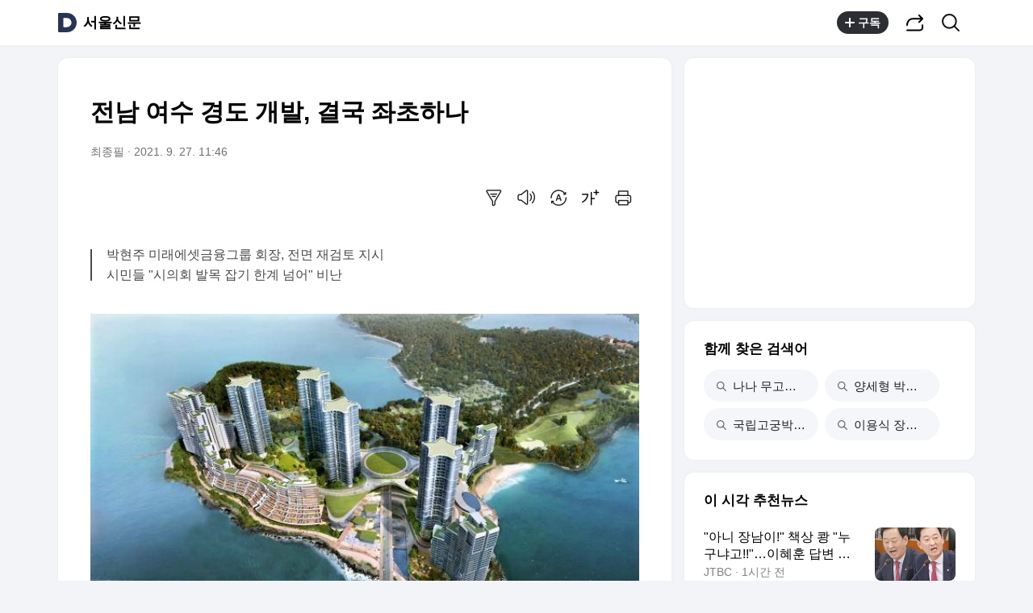

--- FILE ---
content_type: text/html;charset=UTF-8
request_url: https://v.daum.net/v/20210927114601152
body_size: 25533
content:
<!doctype html>
<html class="os_mac"> 
 <head data-cloud-area="head"> 
  <meta charset="utf-8"> 
  <meta http-equiv="X-UA-Compatible" content="IE=edge"> 
  <meta name="viewport" content="width=device-width,initial-scale=1,maximum-scale=1,user-scalable=no"> 
  <meta name="format-detection" content="telephone=no"> 
  <meta name="referrer" content="unsafe-url"> 
  <title>전남 여수 경도 개발, 결국 좌초하나</title> 
  <link rel="shortcut icon" href="//t1.daumcdn.net/top/favicon/20241223/daum.ico"> 
  <meta property="mccp:docId" content="krdMGM89r4"> 
  <meta property="og:site_name" content="Daum"> 
  <meta property="og:title" content="전남 여수 경도 개발, 결국 좌초하나"> 
  <meta property="og:regDate" content="20210927114601"> 
  <meta property="og:type" content="article"> 
  <meta property="og:article:author" content="서울신문"> 
  <meta property="og:url" content="https://v.daum.net/v/20210927114601152"> 
  <meta property="og:image" content="https://img1.daumcdn.net/thumb/S1200x630/?fname=https://t1.daumcdn.net/news/202109/27/seoul/20210927114602549ohwl.jpg"> 
  <meta property="og:image:width" content="1200"> 
  <meta property="og:image:height" content="630"> 
  <meta property="og:description" content="1조 5000억원이 투입되는 여수 경도 해양관광단지 개발사업이 미래에셋그룹의 ‘전면 재검토’ 방침에 좌초 위기를 맞고 있다. 27일 미래에셋 컨소시엄 등에 따르면 박현주 미래에셋금융그룹 회장은 최근 회의에서 “여수시의회로부터 발목이 잡히고 계열사 부당대출 오해까지 받은 상황이다”며 경도해양관광단지 개발 사업에 대해 전면 재검토를 지시했다. 경도관광단지는 현"> 
  <meta property="al:android:url" content="daumapps://web?url=https%3A%2F%2Fv.daum.net/v/20210927114601152"> 
  <meta property="al:android:package" content="net.daum.android.daum"> 
  <meta property="al:android:app_name" content="다음앱"> 
  <meta property="al:ios:url" content="daumapps://web?url=https%3A%2F%2Fv.daum.net/v/20210927114601152"> 
  <meta property="al:ios:app_store_id" content="365494029"> 
  <meta property="al:ios:app_name" content="다음앱"> 
  <meta property="twitter:card" content="summary_large_image"> 
  <meta property="twitter:app:url:googleplay" content="daumapps://web?url=https%3A%2F%2Fv.daum.net/v/20210927114601152"> 
  <meta property="twitter:app:id:googleplay" content="net.daum.android.daum"> 
  <meta property="twitter:app:name:googleplay" content="다음앱"> 
  <meta property="twitter:app:country" content="KR"> 
  <meta property="twitter:app:url:iphone" content="daumapps://web?url=https%3A%2F%2Fv.daum.net/v/20210927114601152"> 
  <meta property="twitter:app:id:iphone" content="365494029"> 
  <meta property="twitter:app:name:iphone" content="다음앱"> 
  <meta property="twitter:app:url:ipad" content="daumapps://web?url=https%3A%2F%2Fv.daum.net/v/20210927114601152"> 
  <meta property="twitter:app:id:ipad" content="365494029"> 
  <meta property="twitter:app:name:ipad" content="다음앱">  
 </head> 
 <body> 
  <link rel="preload" href="https://t1.daumcdn.net/harmony_static/font/SF-UI-Display-Regular.woff" as="font" type="font/woff" crossorigin> 
  <link rel="preload" href="https://t1.daumcdn.net/harmony_static/font/SF-UI-Display-Medium.woff" as="font" type="font/woff" crossorigin> 
  <link rel="preload" href="https://t1.daumcdn.net/harmony_static/font/SF-UI-Display-Bold.woff" as="font" type="font/woff" crossorigin> 
  <link rel="stylesheet" type="text/css" href="//t1.daumcdn.net/harmony_static/cloud/2025/08/20/common.613bd392997748329792.css">  
  <link rel="stylesheet" type="text/css" href="//t1.daumcdn.net/harmony_static/cloud/page/5107c009cbb275fba98bb7d676873c3f137ca47e.css" class="build-css">  
  <link rel="preconnect" href="https://hades-cerberus.v.daum.net"> 
  <link rel="preconnect" href="https://hades-proxy.v.daum.net">      
  <div id="kakaoWrap" class="container-doc wrap_view" data-tiara-layer="pc_news"> 
   <header id="kakaoHead" class="doc-header" data-cloud-area="header"> 
    <div class="head_top" data-tiara-layer="news_header_gnb" data-cloud="newsview_pc_gnb"> 
     <h1 class="doc-title"> <a href="//daum.net" class="link_daum" data-tiara="로고" data-tiara-action-name="GNB다음로고_클릭"> 
       <svg width="24" height="24" viewbox="0 0 24 24" fill="none" xmlns="http://www.w3.org/2000/svg"> <g clip-path="url(#clip0_46_14927)"> 
         <path d="M12 6.36C15.1152 6.36 17.6352 9.072 17.5152 12.2136C17.4024 15.2016 14.8536 17.64 11.8632 17.64H7.91756C7.65356 17.64 7.43756 17.424 7.43756 17.16V6.84C7.43756 6.576 7.65356 6.36 7.91756 6.36H11.9976M12 0H2.39996C1.60556 0 0.959961 0.6456 0.959961 1.44V22.56C0.959961 23.3544 1.60556 24 2.39996 24H12C18.6264 24 24 18.6264 24 12C24 5.3736 18.6264 0 12 0Z"></path> 
        </g> <defs> 
         <clippath id="clip0_46_14927"> 
          <rect width="24" height="24" fill="white"></rect> 
         </clippath> 
        </defs> 
       </svg> </a> <a href="https://v.daum.net/channel/33/home" id="kakaoServiceLogo" data-tiara="언론사명" data-tiara-action-name="GNB언론사명_클릭">서울신문</a> </h1> 
    </div>  
   </header> 
   <main id="kakaoContent" class="doc-main"> 
    <section class="inner-main"> 
     <h2 class="screen_out">사회</h2> 
     <div class="main-content" data-cloud-area="addition"> 
      <article id="mArticle" class="box_view" data-cloud-area="article"> 
       <div class="head_view" data-tiara-layer="article_head" data-cloud="newsview_pc_article_head"> 
        <h3 class="tit_view" data-translation="true">전남 여수 경도 개발, 결국 좌초하나</h3> 
        <div class="info_view"> <span class="txt_info">최종필</span> <span class="txt_info"><span class="num_date">2021. 9. 27. 11:46</span></span> 
        </div>  
        <div class="util_wrap">  
         <div class="util_view"> 
          <div class="item_util" data-tiara-action-name="헤드요약_클릭"> <button type="button" class="btn_util btn_synop" data-tiara="요약보기"> <span class="ico_view">요약보기</span> </button>  
           <div id="digestViewLayer" class="view_layer"> 
            <div class="inner_view_layer inner_synop_layer"> 
             <div class="layer_head"> <strong class="tit_layer" data-translation="true">자동요약</strong> <span class="info_layer" data-translation="true">기사 제목과 주요 문장을 기반으로 자동요약한 결과입니다.<br> 전체 맥락을 이해하기 위해서는 본문 보기를 권장합니다.</span> 
             </div> 
             <div class="layer_body" data-translation="true"> 
              <p>1조 5000억원이 투입되는 여수 경도 해양관광단지 개발사업이 미래에셋그룹의 '전면 재검토' 방침에 좌초 위기를 맞고 있다.</p>
              <p>27일 미래에셋 컨소시엄 등에 따르면 박현주 미래에셋금융그룹 회장은 최근 회의에서 "여수시의회로부터 발목이 잡히고 계열사 부당대출 오해까지 받은 상황이다"며 경도해양관광단지 개발 사업에 대해 전면 재검토를 지시했다.</p> 
             </div> 
             <div class="layer_foot"> <a href="#none" class="link_close" data-tiara="요약닫기"> <span class="ico_view">닫기</span> </a> 
             </div> 
            </div> 
           </div>  
          </div> 
          <div class="item_util" data-tiara-action-name="헤드음성_클릭"> <button type="button" class="btn_util btn_tts" data-tiara="음성버튼"> <span class="ico_view">음성으로 듣기</span> </button>  
           <div id="ttsViewLayer" class="view_layer"> 
            <div class="inner_view_layer inner_tts_layer"> 
             <div class="layer_head"> <strong class="tit_layer">음성재생 설정</strong> <span class="info_layer">이동 통신망에서 음성 재생 시 데이터 요금이 발생할 수 있습니다. 글자 수 10,000자 초과 시 일부만 음성으로 제공합니다.</span> 
             </div> 
             <div class="layer_body"> 
              <ul class="list_tts"> 
               <li> <input type="radio" id="inpMale" name="inpGender" class="inp_tts" value="Male"> <label class="lab_tts" for="inpMale"> <span class="ico_view"></span>남성 </label> </li> 
               <li> <input type="radio" id="inpFemale" name="inpGender" class="inp_tts" value="Female"> <label class="lab_tts" for="inpFemale"> <span class="ico_view"></span>여성 </label> </li> 
              </ul> 
              <ul class="list_tts"> 
               <li> <input type="radio" id="inpSlow" name="inpSpeed" class="inp_tts" value="slow"> <label class="lab_tts" for="inpSlow"> <span class="ico_view"></span>느림 </label> </li> 
               <li> <input type="radio" id="inpNormal" name="inpSpeed" class="inp_tts" value="normal"> <label class="lab_tts" for="inpNormal"> <span class="ico_view"></span>보통 </label> </li> 
               <li> <input type="radio" id="inpFast" name="inpSpeed" class="inp_tts" value="fast"> <label class="lab_tts" for="inpFast"> <span class="ico_view"></span>빠름 </label> </li> 
              </ul> <button type="button" class="btn_play" data-tiara="음성_재생하기">음성 재생하기</button> 
             </div> 
             <div class="layer_foot"> <a href="#none" class="link_close" data-tiara="음성_재생중지"> <span class="ico_view">닫기</span> </a> 
             </div> 
            </div> 
           </div> <button type="button" class="btn_soundplay" data-tiara="음성_재생중지">  <span class="ico_sound"></span>음성 재생 <span class="ico_view ico_close">중지</span> </button> 
           <audio style="display:none" preload="none" id="ttsPlayer"></audio>  
          </div>  
          <div class="item_util" data-tiara-action-name="헤드번역_클릭"> <button id="btnTranslate" type="button" class="btn_util btn_translate" data-tiara="번역설정"> <span class="ico_view">번역 설정</span> </button> 
           <div id="layerTranslate" class="view_layer"> 
            <div class="inner_view_layer inner_translate_layer"> 
             <div class="layer_head"> <strong class="tit_layer">번역<em class="ico_view">beta</em></strong> <span class="info_translate ico_view">Translated by <a href="https://kakao.ai/" class="link_kakaoi">kaka i</a></span> 
             </div> 
             <div class="layer_body"> 
              <ul class="list_lang"> 
               <li> <button type="button" class="btn_lang btn_translate_target_lang" name="kr" data-tiara="한국어"> <strong class="tit_lang tit_selected">한국어</strong> <span class="txt_lang">-</span> </button> </li> 
               <li> <button type="button" class="btn_lang btn_translate_target_lang" name="en" data-tiara="영어"> <strong class="tit_lang">English</strong> <span class="txt_lang">영어</span> </button> </li> 
               <li> <button type="button" class="btn_lang btn_translate_target_lang" name="jp" data-tiara="일본어"> <strong class="tit_lang">日本語</strong> <span class="txt_lang">일본어</span> </button> </li> 
               <li> <button type="button" class="btn_lang btn_translate_target_lang" name="cn" data-tiara="중국어"> <strong class="tit_lang">简体中文</strong> <span class="txt_lang">중국어</span> </button> </li> 
               <li> <button type="button" class="btn_lang btn_translate_target_lang" name="nl" data-tiara="네덜란드어"> <strong class="tit_lang">Nederlands</strong> <span class="txt_lang">네델란드어</span> </button> </li> 
               <li> <button type="button" class="btn_lang btn_translate_target_lang" name="de" data-tiara="독일어"> <strong class="tit_lang">Deutsch</strong> <span class="txt_lang">독일어</span> </button> </li> 
               <li> <button type="button" class="btn_lang btn_translate_target_lang" name="ru" data-tiara="러시아어"> <strong class="tit_lang">Русский</strong> <span class="txt_lang">러시아어</span> </button> </li> 
               <li> <button type="button" class="btn_lang btn_translate_target_lang" name="ms" data-tiara="말레이시아어"> <strong class="tit_lang">Malaysia</strong> <span class="txt_lang">말레이시아어</span> </button> </li> 
               <li> <button type="button" class="btn_lang btn_translate_target_lang" name="bn" data-tiara="벵골어"> <strong class="tit_lang">বাঙ্গোল ভাষা</strong> <span class="txt_lang">벵골어</span> </button> </li> 
               <li> <button type="button" class="btn_lang btn_translate_target_lang" name="vi" data-tiara="베트남어"> <strong class="tit_lang">tiếng Việt</strong> <span class="txt_lang">베트남어</span> </button> </li> 
               <li> <button type="button" class="btn_lang btn_translate_target_lang" name="es" data-tiara="스페인어"> <strong class="tit_lang">Español</strong> <span class="txt_lang">스페인어</span> </button> </li> 
               <li> <button type="button" class="btn_lang btn_translate_target_lang" name="ar" data-tiara="아랍어"> <strong class="tit_lang">اللغة العربية</strong> <span class="txt_lang">아랍어</span> </button> </li> 
               <li> <button type="button" class="btn_lang btn_translate_target_lang" name="it" data-tiara="이탈리아어"> <strong class="tit_lang">Italiano</strong> <span class="txt_lang">이탈리아어</span> </button> </li> 
               <li> <button type="button" class="btn_lang btn_translate_target_lang" name="id" data-tiara="인도네시아어"> <strong class="tit_lang">bahasa Indonesia</strong> <span class="txt_lang">인도네시아어</span> </button> </li> 
               <li> <button type="button" class="btn_lang btn_translate_target_lang" name="th" data-tiara="태국어"> <strong class="tit_lang">ภาษาไทย</strong> <span class="txt_lang">태국어</span> </button> </li> 
               <li> <button type="button" class="btn_lang btn_translate_target_lang" name="tr" data-tiara="튀르키에어"> <strong class="tit_lang">Türkçe</strong> <span class="txt_lang">튀르키에어</span> </button> </li> 
               <li> <button type="button" class="btn_lang btn_translate_target_lang" name="pt" data-tiara="포르투갈어"> <strong class="tit_lang">Português</strong> <span class="txt_lang">포르투갈어</span> </button> </li> 
               <li> <button type="button" class="btn_lang btn_translate_target_lang" name="fr" data-tiara="프랑스어"> <strong class="tit_lang">Français</strong> <span class="txt_lang">프랑스어</span> </button> </li> 
               <li> <button type="button" class="btn_lang btn_translate_target_lang" name="hi" data-tiara="힌디어"> <strong class="tit_lang">हिन्दी</strong> <span class="txt_lang">힌디어</span> </button> </li> 
              </ul> 
             </div> 
             <div class="layer_foot"> <a id="btnTranslateClose" href="#none" class="link_close" data-tiara="번역닫기"> <span class="ico_view">닫기</span> </a> 
             </div> 
            </div> 
           </div> 
           <div id="layerTranslating" class="loading_layer" style="display:none"> 
            <div class="inner_loading_layer"> <span class="ico_view ico_loading"></span> <strong class="tit_translate">번역중</strong> <span class="ico_view txt_translate">Now in translation</span> 
            </div> 
           </div> 
          </div>   
          <div class="item_util" data-tiara-action-name="헤드글씨크기_클릭"> <button type="button" class="btn_util btn_font" data-tiara="글씨크기_조절하기"> <span class="ico_view">글씨크기 조절하기</span> </button> 
           <div class="view_layer"> 
            <div class="inner_view_layer inner_fs_layer"> 
             <div class="layer_head"> <strong class="tit_layer">글자크기 설정</strong> <span class="info_layer">파란원을 좌우로 움직이시면 글자크기가 변경 됩니다.</span> 
             </div> 
             <div class="layer_body"> 
              <div class="set_fs"> <span class="txt_fs txt_small" aria-hidden="true">가</span> 
               <ul class="list_fs">  
                <li> <input type="radio" id="inpFont1" name="inpFont" class="inp_fs" value="17" checked> <label class="lab_fs" for="inpFont1">매우 작은 폰트</label> </li> 
                <li> <input type="radio" id="inpFont2" name="inpFont" class="inp_fs" value="18"> <label class="lab_fs" for="inpFont2">작은 폰트</label> </li> 
                <li> <input type="radio" id="inpFont3" name="inpFont" class="inp_fs" value="19"> <label class="lab_fs" for="inpFont3">보통 폰트</label> </li> 
                <li> <input type="radio" id="inpFont4" name="inpFont" class="inp_fs" value="21"> <label class="lab_fs" for="inpFont4">큰 폰트</label> </li> 
                <li> <input type="radio" id="inpFont5" name="inpFont" class="inp_fs" value="23"> <label class="lab_fs" for="inpFont5">매우 큰 폰트</label> </li> 
               </ul> <span class="txt_fs txt_big" aria-hidden="true">가</span> 
              </div> 
              <div class="set_view fs_type1"> 
               <p>이 글자크기로 변경됩니다.</p> 
               <p>(예시) 가장 빠른 뉴스가 있고 다양한 정보, 쌍방향 소통이 숨쉬는 다음뉴스를 만나보세요. 다음뉴스는 국내외 주요이슈와 실시간 속보, 문화생활 및 다양한 분야의 뉴스를 입체적으로 전달하고 있습니다.</p> 
              </div> 
             </div> 
             <div class="layer_foot"> <a href="#none" class="link_close" data-tiara="글씨크기_닫기"> <span class="ico_view">닫기</span> </a> 
             </div> 
            </div> 
           </div> 
          </div> 
          <div class="item_util"> <button type="button" class="btn_util btn_print" data-tiara-action-name="헤드인쇄_클릭" data-tiara="인쇄하기"> <span class="ico_view">인쇄하기</span> </button> 
          </div> 
         </div>  
        </div>  
       </div>       
       <div class="news_view fs_type1" data-cloud="article_body">      
        <div id="layerTranslateNotice" style="display:none;"></div>  <strong class="summary_view" data-translation="true">박현주 미래에셋금융그룹 회장, 전면 재검토 지시<br>시민들 "시의회 발목 잡기 한계 넘어" 비난</strong> 
        <div class="article_view" data-translation-body="true" data-tiara-layer="article_body" data-tiara-action-name="본문이미지확대_클릭"> 
         <section dmcf-sid="kqDEs2D83r">
          <figure class="figure_frm origin_fig" dmcf-pid="kzqtGhyQFR" dmcf-ptype="figure">
           <p class="link_figure"><img alt="여수 경도 해양관광단지 조감도" class="thumb_g_article" data-org-src="https://t1.daumcdn.net/news/202109/27/seoul/20210927114602549ohwl.jpg" data-org-width="640" dmcf-mid="kQhmashHbP" dmcf-mtype="image" height="auto" src="https://img3.daumcdn.net/thumb/R658x0.q70/?fname=https://t1.daumcdn.net/news/202109/27/seoul/20210927114602549ohwl.jpg" width="658"></p>
           <figcaption class="txt_caption default_figure">
            여수 경도 해양관광단지 조감도
           </figcaption>
          </figure>
          <p dmcf-pid="kHXoBkR52G" dmcf-ptype="general">1조 5000억원이 투입되는 여수 경도 해양관광단지 개발사업이 미래에셋그룹의 ‘전면 재검토’ 방침에 좌초 위기를 맞고 있다.</p>
          <p dmcf-pid="kikMiQuI3D" dmcf-ptype="general">27일 미래에셋 컨소시엄 등에 따르면 박현주 미래에셋금융그룹 회장은 최근 회의에서 “여수시의회로부터 발목이 잡히고 계열사 부당대출 오해까지 받은 상황이다”며 경도해양관광단지 개발 사업에 대해 전면 재검토를 지시했다. 경도관광단지는 현재 경호초등학교 이설 공사와 골프장 정비 공사, 해양친수공간 및 관광호텔 조성 등에 대한 사업이 추진 중이었다.</p>
          <p dmcf-pid="k5hLQFt6hr" dmcf-ptype="general">미래에셋의 레지던스(호텔형 숙박업소) 건립 등을 놓고 숙박시설 신축 반대와 경관 훼손 등을 주장하며 일부 시민사회단체와 여수시의회의 반발로 지난 5월 한차례 공사가 중단되는 등 지역 사회가 갈등을 빚고 있는 사안이다. 이 와중에 공정거래위원회가 미래에셋그룹이 특수목적법인(SPC)을 설립해 개발비 대출을 하는 과정에서 계열사의 부당대출 의혹이 있다며 조사하고 있다. 미래에셋은 여수시의회 반발이 계속된 상황에서 공정위 조사까지 진행되자 인내심이 한계에 이른 것으로 분석되고 있다.</p>
          <p dmcf-pid="ksucTPGEjS" dmcf-ptype="general">앞서 지난 6월 여수시 주관으로 미래에셋·광양경체청·여수시의회·시민단체 등은 간담회를 열고 경도 개발과 관련해 원활한 사업 추진 위한을 지지와 협력을 약속한 바 있다. 회사도 공사 중단 한달 여만에 다시 일을 재개했었다.</p>
          <p dmcf-pid="kXSVhPDfgM" dmcf-ptype="general">하지만 이같은 약속을 뒤집고 여수시의회는 이후에도 줄곧 문제를 삼았다. 여수시의회는 지난 7일 미래에셋 컨소시엄의 경도 생활형 숙박시설 건립에 대해 국정감사와 감사원 공익감사 실시 촉구 결의안을 통과시켰다. 시의회는 경도 생활형 숙박시설 건축에서부터 사업계획 변경, 부동산투기 우려 등 사업 전반에서 제기되고 있는 문제점들을 국정감사 등을 통해 밝혀야 한다고 주장했다.</p>
          <p dmcf-pid="kAzsoV3EMc" dmcf-ptype="general">이같은 소식에 시민들과 여수시 관광발전 범시민운동본부 등 일부 사회단체는 “시의회에서 대기업의 투자를 방해하는 행동을 보이면 어떤 기업이 우리 지역에 투자 할 것이냐”며 “일관성 없는 시의원들의 행태가 한계를 넘었다”고 비난하고 나섰다. 이들은 “국정감사를 동원하면서까지 회사를 압박해 경도 개발이 중단되면 그 책임을 어떻게 질 것이냐”며 “시의원들에 대한 주민 소환운동도 펼쳐 나가야한다”고 질타했다.</p>
          <p dmcf-pid="kRc9LmgFdU" dmcf-ptype="general">여수 최종필 기자 choijp@seoul.co.kr</p>
          <p dmcf-pid="kBeBv5fobz" dmcf-ptype="general"><strong><span>▶ 밀리터리 인사이드</span></strong> - 저작권자 ⓒ 서울신문사 -</p>
         </section> 
        </div> 
        <p class="" data-translation="true">Copyright © 서울신문. 무단전재, 재배포, AI 학습 및 활용 금지.</p> 
       </div>   
       <div class="emotion_wrap" style="display: none;" data-cloud="emotion_evalutaion_container"></div> 
       <div class="viewrelate_wrap" data-cloud="newsview_pc_related_news"> 
        <div class="viewrelate_tit"> <strong class="tit_viewrelate">서울신문에서 직접 확인하세요.</strong> <span class="txt_viewrelate">해당 언론사로 이동합니다.</span> 
        </div> 
        <ul class="list_viewrelate" data-tiara-ordnum-layer data-tiara-layer="media_related_news" data-tiara-action-name="본문아웃링크_클릭" data-tiara-action-kind="ClickContent"> 
         <li> <a href="https://www.seoul.co.kr/news/newsView.php?id=20210924500150&amp;wlog_tag3=daum_relation" class="link_txt" target="_blank" data-type="related" data-tiara="리스트"> 50대 김구라 늦둥이 얻었다 “출산 늦게 밝힌 이유있다” [EN스타] </a> </li> 
         <li> <a href="https://www.seoul.co.kr/news/newsView.php?id=20210924500177&amp;wlog_tag3=daum_relation" class="link_txt" target="_blank" data-type="related" data-tiara="리스트"> 귀갓길에 끌려간 10살 소년, 구타와 성폭행에 “평생 고통”[형제복지원 피해자, 다시 그곳을 말 </a> </li> 
         <li> <a href="https://www.seoul.co.kr/news/newsView.php?id=20210925500017&amp;wlog_tag3=daum_relation" class="link_txt" target="_blank" data-type="related" data-tiara="리스트"> ‘오징어 게임’ 넷플릭스 세계 1위…이정재 이어 457번 참가자 등판 </a> </li> 
         <li> <a href="https://www.seoul.co.kr/news/newsView.php?id=20210927026017&amp;wlog_tag3=daum_relation" class="link_txt" target="_blank" data-type="related" data-tiara="리스트"> 뾰족한 주삿바늘 공포 그만… 착! 붙이는 백신칩 나왔다 </a> </li> 
         <li> <a href="https://www.seoul.co.kr/news/newsView.php?id=20210924500130&amp;wlog_tag3=daum_relation" class="link_txt" target="_blank" data-type="related" data-tiara="리스트"> “성형 실패로 신체 기형”…588억 소송 나선 슈퍼모델 </a> </li> 
         <li> <a href="https://www.seoul.co.kr/news/newsView.php?id=20210927500010&amp;wlog_tag3=daum_relation" class="link_txt" target="_blank" data-type="related" data-tiara="리스트"> 이재명 ‘점’ 위치 그렸다는 김부선 “주요부위에 있다” </a> </li> 
         <li> <a href="https://www.seoul.co.kr/news/newsView.php?id=20210926500018&amp;wlog_tag3=daum_relation" class="link_txt" target="_blank" data-type="related" data-tiara="리스트"> “미얀마 여대생, 체포돼 구타·고문 뒤 음독”…군정, 반군부 20대 총살 </a> </li> 
         <li> <a href="https://www.seoul.co.kr/news/newsView.php?id=20210926500012&amp;wlog_tag3=daum_relation" class="link_txt" target="_blank" data-type="related" data-tiara="리스트"> 돈 벌러왔다 돈 때문에 깨진 몽골인들 ‘코리안 드림’ </a> </li> 
         <li> <a href="https://www.seoul.co.kr/news/newsView.php?id=20210927500007&amp;wlog_tag3=daum_relation" class="link_txt" target="_blank" data-type="related" data-tiara="리스트"> 한밤중 위층 주민에 흉기 휘둘러 2명 사망…“층간소음 갈등 추정” </a> </li> 
         <li> <a href="https://www.seoul.co.kr/news/newsView.php?id=20210927500003&amp;wlog_tag3=daum_relation" class="link_txt" target="_blank" data-type="related" data-tiara="리스트"> 시신들 크레인에 매단 탈레반 “수염 밀거나 가다듬어도 처벌” </a> </li> 
        </ul> 
       </div> 
       <div class="ad_wrap" data-cloud="pc_dynamic_article_bottom_ad"> 
        <ins class="kakao_ad_area recomm_ad" style="display: block; text-decoration: none; height: 90px; max-height: inherit; min-height: 90px; min-width: 728px; width: 728px;" data-ad-unit="DAN-28ewRUAQYNwThl1H" data-ad-param-channel="harmony" data-ad-param-cp="33_pc_media_news" data-ad-width="728" data-ad-height="90" data-ad-onfail="removeParentElement" data-ad-onload="sendAbBucketLog" data-ab-bucket="pc_article_bottom_ad" data-ab-bucket-type="adfit"></ins> 
       </div> 
      </article> 
      <div class="box_cluster ttalk_view" style="display: none;" data-cloud="timetalk_container"></div> 
     </div> 
     <aside class="main-etc" data-cloud-area="aside"> 
      <div class="box_cluster box_ad" data-cloud="pc_dynamic_aside_top_ad"> 
       <ins style="display: block; width: 300px; height: 250px; text-decoration: none; max-height: inherit; min-height: 250px; min-width: 300px;" class="kakao_ad_area aside_g aside_ad" data-ad-unit="05d24" data-ad-param-channel="harmony" data-ad-param-cp="33_pc_media_news" data-ad-width="300" data-ad-height="250" data-ad-onfail="removeParentElement" data-ad-onload="sendAbBucketLog" data-ab-bucket="pc_aside_top_ad" data-ab-bucket-type="adfit"></ins> 
      </div> 
      <div id="news_related_query_comp" class="box_cluster box_search_keyword" data-tiara-action-kind="ClickContent" data-tiara-action-name="검색어_클릭" data-tiara-layer="search_keyword" data-cloud="pc_news_related_query"></div>  
      <div class="box_cluster box_news_recomm" data-cloud="newsview_realtime_news"> 
       <div class="box_tit"> 
        <h3 class="tit_box">이 시각 추천뉴스</h3> 
       </div> 
       <ul class="list_column" data-tiara-ordnum-layer data-tiara-layer="toros_recommend_one_column" data-tiara-action-name="하단추천리스트_클릭" data-tiara-action-kind="ClickContent"> 
        <li class="item_toros"></li> 
        <li class="item_toros"></li> 
        <li class="item_ad"></li> 
        <li class="item_toros"></li> 
        <li class="item_toros"></li> 
        <li class="item_nachu"></li> 
        <li class="item_nachu"></li> 
        <li class="item_nachu"></li> 
        <li class="item_toros"></li> 
        <li class="item_nachu"></li> 
        <li class="item_ad"></li> 
        <li class="item_nachu"></li> 
        <li class="item_toros"></li> 
        <li class="item_nachu"></li> 
        <li class="item_nachu"></li> 
        <li class="item_toros"></li> 
        <li class="item_nachu"></li> 
        <li class="item_toros"></li> 
        <li class="item_toros"></li> 
        <li class="item_nachu"></li> 
        <li class="item_toros"></li> 
       </ul> 
      </div> 
      <div class="box_cluster box_live" style="display: none;" data-tiara-action-kind="ClickContent" data-tiara-action-name="하단라이브_클릭" data-tiara-layer="media_live" data-cloud="newsview_live_slot"></div>  
      <div id="special_series_list" class="box_cluster box_news_pick" data-cloud="newsview_special_series"></div>  
      <div id="rankingNewsContainer" class="box_cluster box_news_rank" style="display: none;" data-cloud="newsview_pc_ranking_news"> 
       <div>  
       </div> 
      </div> 
      <div class="box_cluster box_shortcut" data-tiara-action-kind="ClickContent" data-tiara-action-name="서비스바로가기_클릭" data-tiara-layer="service_directlink" data-cloud="service_direct_link_v2"> 
       <div class="box_tit"> 
        <h3 class="tit_box">서비스 바로가기</h3> 
       </div> 
       <ul id="serviceDirect" class="tab_shortcut" role="tablist"> 
        <li role="presentation" aria-selected="false"><a class="link_tab" role="tab" data-tiara="뉴스">뉴스<span class="screen_out">선택됨</span></a></li> 
        <li role="presentation" aria-selected="false"><a class="link_tab" role="tab" data-tiara="연예">연예</a></li> 
        <li role="presentation" aria-selected="false"><a class="link_tab" role="tab" data-tiara="스포츠">스포츠</a></li> 
       </ul> 
       <div> 
        <div class="tabcont_service" style="display: none"> <strong class="screen_out">뉴스</strong> 
         <ul class="list_linkservice" data-tiara="뉴스"> 
          <li><a href="//news.daum.net/home" class="link_linkservice">뉴스 홈</a></li> 
          <li><a href="//news.daum.net/climate" class="link_linkservice">기후/환경</a></li> 
          <li><a href="//news.daum.net/society" class="link_linkservice">사회</a></li> 
          <li><a href="//news.daum.net/economy" class="link_linkservice">경제</a></li> 
          <li><a href="//news.daum.net/politics" class="link_linkservice">정치</a></li> 
          <li><a href="//news.daum.net/world" class="link_linkservice">국제</a></li> 
          <li><a href="//news.daum.net/culture" class="link_linkservice">문화</a></li> 
          <li><a href="//news.daum.net/tech" class="link_linkservice">IT/과학</a></li> 
          <li><a href="//news.daum.net/people" class="link_linkservice">인물</a></li> 
          <li><a href="//news.daum.net/understanding" class="link_linkservice">지식/칼럼</a></li> 
          <li><a href="//news.daum.net/series" class="link_linkservice">연재</a></li> 
          <li><a href="//focus.daum.net/daum/m/algorithm" class="link_linkservice">배열설명서</a></li> 
         </ul> 
        </div> 
        <div class="tabcont_service" style="display: none"> <strong class="screen_out">연예</strong> 
         <ul class="list_linkservice" data-tiara="연예"> 
          <li><a href="//entertain.daum.net" class="link_linkservice">연예 홈</a></li> 
          <li><a href="//entertain.daum.net/news" class="link_linkservice">최신뉴스</a></li> 
          <li><a href="//entertain.daum.net/tv" class="link_linkservice">TV</a></li> 
          <li><a href="//entertain.daum.net/photo" class="link_linkservice">포토</a></li> 
          <li><a href="//entertain.daum.net/ranking/popular" class="link_linkservice">많이 본 뉴스</a></li> 
          <li><a href="//entertain.daum.net/ranking/keyword" class="link_linkservice">TOP 키워드</a></li> 
          <li><a href="//entertain.daum.net/news/series" class="link_linkservice">연재</a></li> 
          <li><a href="//entertain.daum.net/poll" class="link_linkservice">투표</a></li> 
          <li><a href="//entertain.daum.net/news/movie" class="link_linkservice">영화</a></li> 
         </ul> 
        </div> 
        <div class="tabcont_service" style="display: none"> <strong class="screen_out">스포츠</strong> 
         <ul class="list_linkservice" data-tiara="스포츠"> 
          <li><a href="//sports.daum.net/" class="link_linkservice">스포츠 홈</a></li> 
          <li><a href="//sports.daum.net/soccer/" class="link_linkservice">축구</a></li> 
          <li><a href="//sports.daum.net/worldsoccer/" class="link_linkservice">해외축구</a></li> 
          <li><a href="//sports.daum.net/baseball/" class="link_linkservice">야구</a></li> 
          <li><a href="//sports.daum.net/worldbaseball/" class="link_linkservice">해외야구</a></li> 
          <li><a href="//sports.daum.net/golf/" class="link_linkservice">골프</a></li> 
          <li><a href="//sports.daum.net/basketball/" class="link_linkservice">농구</a></li> 
          <li><a href="//sports.daum.net/volleyball/" class="link_linkservice">배구</a></li> 
          <li><a href="//sports.daum.net/general/" class="link_linkservice">일반</a></li> 
          <li><a href="//sports.daum.net/esports/" class="link_linkservice">e-스포츠</a></li> 
          <li><a href="//sports.daum.net/cartoon/" class="link_linkservice">카툰</a></li> 
          <li><a href="//sports.daum.net/video/" class="link_linkservice">영상 홈</a></li> 
         </ul> 
        </div> 
       </div> 
      </div>   
      <div class="box_cluster box_ad" data-cloud="pc_dynamic_aside_bottom_ad"> 
       <ins style="display: block; width: 300px; height: 250px; text-decoration: none; max-height: inherit; min-height: 250px; min-width: 300px;" class="kakao_ad_area aside_g aside_ad" data-ad-unit="0QH44" data-ad-param-channel="harmony" data-ad-param-cp="33_pc_media_news" data-ad-width="300" data-ad-height="250" data-ad-onfail="removeParentElement" data-ad-onload="sendAbBucketLog" data-ab-bucket="pc_aside_bottom_ad" data-ab-bucket-type="adfit"></ins> 
      </div> 
     </aside> 
    </section> 
   </main> 
   <footer id="kakaoFoot" class="doc-footer" data-cloud-area="footer"> 
    <footer class="doc-footer" data-tiara-layer="footer" data-tiara-action-name="푸터_클릭" data-cloud="newsview_pc_footer"> 
     <div class="inner_foot"> 
      <ul class="list_foot"> 
       <li><a href="https://news.daum.net/edit" class="btn_foot">다음뉴스 서비스안내</a></li> 
       <li><a href="https://news.daum.net/newscenter24" class="btn_foot">24시간 뉴스센터</a></li> 
       <li><a href="https://brunch.co.kr/@daumnews" class="btn_foot">공지사항</a></li> 
       <li><a href="https://policy.daum.net/policy/info" class="btn_foot">서비스 약관/정책</a></li> 
      </ul> <span class="info_service">기사배열책임자 : 임광욱<span class="txt_dot"></span>청소년보호책임자 : 이호원</span> <span class="info_service">뉴스 기사에 대한 저작권 및 법적 책임은 자료제공사 또는 글쓴이에 있으며, axz의 입장과 다를 수 있습니다.</span> <small> <a href="https://career.axzcorp.com" class="link_kakao" target="_blank">© AXZ Corp.</a> </small> 
     </div> 
    </footer> 
   </footer> 
  </div> 
  <div data-cloud-area="util"> 
   <svg class="svg_source" aria-hidden="true" focusable="false" data-cloud="circle_svg_resource"> <defs> 
     <path id="squircleBorder" d="M18,0 L18.7848444,0.005730084 C18.9139617,0.00764511171 19.0422365,0.0100426461 19.1696724,0.0129264371 L19.9242526,0.0360942589 C20.792923,0.0700009714 21.6208598,0.128101731 22.4093497,0.211682715 L23.0755677,0.289593612 C30.9549774,1.30012499 34.6999425,5.04523784 35.7104226,12.9245322 L35.7883295,13.5907399 C35.8719061,14.3792171 35.9300034,15.2071387 35.963908,16.0757909 L35.9870744,16.8303548 C35.989958,16.9577879 35.9923554,17.0860598 35.9942703,17.2151741 L36,18 L35.9942703,18.7848444 C35.9923554,18.9139617 35.989958,19.0422365 35.9870744,19.1696724 L35.963908,19.9242526 C35.9300034,20.792923 35.8719061,21.6208598 35.7883295,22.4093497 L35.7104226,23.0755677 C35.6542849,23.5133126 35.5897073,23.938297 35.5164499,24.3507608 L35.400024,24.960096 L35.2703983,25.5508304 C33.9983996,30.9781075 30.9781075,33.9983996 25.5508304,35.2703983 L24.960096,35.400024 L24.3507608,35.5164499 C23.938297,35.5897073 23.5133126,35.6542849 23.0755677,35.7104226 L22.4093497,35.7883295 C21.6208598,35.8719061 20.792923,35.9300034 19.9242526,35.963908 L19.1696724,35.9870744 C19.0422365,35.989958 18.9139617,35.9923554 18.7848444,35.9942703 L18,36 L17.2151741,35.9942703 C17.0860598,35.9923554 16.9577879,35.989958 16.8303548,35.9870744 L16.0757909,35.963908 C15.2071387,35.9300034 14.3792171,35.8719061 13.5907399,35.7883295 L12.9245322,35.7104226 C5.04523784,34.6999425 1.30012499,30.9549774 0.289593612,23.0755677 L0.211682715,22.4093497 C0.128101731,21.6208598 0.0700009714,20.792923 0.0360942589,19.9242526 L0.0129264371,19.1696724 C0.0100426461,19.0422365 0.00764511171,18.9139617 0.005730084,18.7848444 L0,18 L0.00584673708,17.2364307 L0.0235106145,16.491116 C0.0274496612,16.368412 0.031888818,16.2464639 0.0368319493,16.1252694 L0.0725693482,15.4071281 L0.120587636,14.7069631 C0.834491736,5.60597993 4.79017605,1.15065404 13.8930229,0.197527337 L14.5943061,0.131853333 L15.3155684,0.0795358451 C16.1687677,0.026246786 17.0631364,0 18,0 Z M18,0.75 L17.2362123,0.755914959 L16.4923098,0.773765633 L15.7681182,0.803710715 L15.0634634,0.845908898 C14.6001671,0.878160652 14.1497792,0.918686936 13.7120674,0.96769934 L13.0649777,1.04760899 C6.36975139,1.95404391 2.79018958,4.9918111 1.41886033,10.987594 L1.29490495,11.5675907 C1.27534879,11.6657562 1.25634173,11.7646736 1.23788016,11.8643462 L1.13362749,12.4714706 C1.06845086,12.882297 1.01188582,13.3053124 0.96370013,13.7407284 L0.897677059,14.4031792 C0.887710953,14.5151465 0.878261299,14.6278955 0.869324465,14.7414295 L0.821828289,15.4320791 C0.801128098,15.7821401 0.784977976,16.1393251 0.773279941,16.5037235 L0.755790953,17.2421646 L0.75,18 L0.755329047,18.7600803 L0.771444428,19.5001406 C0.778635318,19.7435121 0.787655991,19.983579 0.798538506,20.2203733 L0.836803642,20.9209708 L0.886432197,21.6021254 C1.62475734,30.5554225 5.44462413,34.3752528 14.3978898,35.1135695 L15.0790419,35.1631975 L15.7796366,35.2014621 C16.01643,35.2123445 16.2564959,35.2213651 16.4998663,35.2285559 L17.2399233,35.244671 L18,35.25 L18.7600878,35.2446712 L19.5001549,35.2285565 C19.7435286,35.2213659 19.9835976,35.2123455 20.2203939,35.2014634 L20.9209971,35.1631997 L21.6021569,35.113573 C22.7213271,35.0212856 23.7602848,34.8808505 24.723038,34.6882595 L25.2915774,34.5664141 C30.5131949,33.3701777 33.3701777,30.5131949 34.5664141,25.2915774 L34.6882595,24.723038 C34.8808505,23.7602848 35.0212856,22.7213271 35.113573,21.6021569 L35.1631997,20.9209971 L35.2014634,20.2203939 C35.2123455,19.9835976 35.2213659,19.7435286 35.2285565,19.5001549 L35.2446712,18.7600878 L35.25,18 L35.244671,17.2399233 L35.2285559,16.4998663 C35.2213651,16.2564959 35.2123445,16.01643 35.2014621,15.7796366 L35.1631975,15.0790419 L35.1135695,14.3978898 C34.3752528,5.44462413 30.5554225,1.62475734 21.6021254,0.886432197 L20.9209708,0.836803642 L20.2203733,0.798538506 C19.983579,0.787655991 19.7435121,0.778635318 19.5001406,0.771444428 L18.7600803,0.755329047 L18,0.75 Z"></path> 
     <path id="shapeSquircle" d="M18,36 C4.75007143,36 0,31.25025 0,18 C0,5.24989286 4.75007143,0 18,0 C31.25025,0 36,4.75007143 36,18 C36,31.25025 31.25025,36 18,36 Z"></path> 
    </defs> <clippath id="clipThumb"> 
     <use xlink:href="#shapeSquircle"></use> 
    </clippath> 
   </svg>       
  </div> 
  <div id="root"></div>    
  <script src="https://t1.kakaocdn.net/kakao_js_sdk/v1/kakao.min.js"></script>
  <script src="//t1.daumcdn.net/harmony_static/cloud/2025/08/20/vendor.bfdd228a902e86c605c9.js"></script>
  <script src="//t1.daumcdn.net/harmony_static/cloud/2025/08/20/common.613bd392997748329792.js"></script>
  <script src="https://t1.daumcdn.net/kas/static/ba.min.js"></script>
  <script src="https://t1.daumcdn.net/kas/static/na.min.js"></script>
  <script src="//m1.daumcdn.net/svc/original/U03/cssjs/userAgent/userAgent-1.0.12.min.js"></script>
  <script>"use strict";!(function(){var e=document.querySelector('.doc-header'),n=document.querySelector('.container-doc'),o=null;window.addEventListener('scroll',function(){o&&window.cancelAnimationFrame(o),o=window.requestAnimationFrame(function(){(window.scrollY||window.pageYOffset)>e.offsetHeight?n.classList.add('head_fixed'):n.classList.remove('head_fixed')})})})();</script>
  <script>"use strict";!(function(){var e,n=document.getElementById('digestViewLayer');n&&(null!==(e=document.querySelector('.btn_synop'))&&void 0!==e&&e.addEventListener('click',function(){n.style.display='block'}),null!==(e=n.querySelector('.link_close'))&&void 0!==e&&e.addEventListener('click',function(e){e.preventDefault(),n.style.display='none'}))})();</script>
  <script>"use strict";function _slicedToArray(e,t){return _arrayWithHoles(e)||_iterableToArrayLimit(e,t)||_unsupportedIterableToArray(e,t)||_nonIterableRest()}function _nonIterableRest(){throw new TypeError("Invalid attempt to destructure non-iterable instance.\nIn order to be iterable, non-array objects must have a [Symbol.iterator]() method.")}function _unsupportedIterableToArray(e,t){if(e){if("string"==typeof e)return _arrayLikeToArray(e,t);var r=Object.prototype.toString.call(e).slice(8,-1);return"Object"===r&&e.constructor&&(r=e.constructor.name),"Map"===r||"Set"===r?Array.from(e):"Arguments"===r||/^(?:Ui|I)nt(?:8|16|32)(?:Clamped)?Array$/.test(r)?_arrayLikeToArray(e,t):void 0}}function _arrayLikeToArray(e,t){(null==t||t>e.length)&&(t=e.length);for(var r=0,n=new Array(t);r<t;r++)n[r]=e[r];return n}function _iterableToArrayLimit(e,t){if("undefined"!=typeof Symbol&&Symbol.iterator in Object(e)){var r=[],n=!0,a=!1,o=void 0;try{for(var c,i=e[Symbol.iterator]();!(n=(c=i.next()).done)&&(r.push(c.value),!t||r.length!==t);n=!0);}catch(e){a=!0,o=e}finally{try{n||null==i["return"]||i["return"]()}finally{if(a)throw o}}return r}}function _arrayWithHoles(e){if(Array.isArray(e))return e}function asyncGeneratorStep(e,t,r,n,a,o,c){try{var i=e[o](c),u=i.value}catch(e){return void r(e)}i.done?t(u):Promise.resolve(u).then(n,a)}function _asyncToGenerator(i){return function(){var e=this,c=arguments;return new Promise(function(t,r){var n=i.apply(e,c);function a(e){asyncGeneratorStep(n,t,r,a,o,"next",e)}function o(e){asyncGeneratorStep(n,t,r,a,o,"throw",e)}a(void 0)})}}!(function(){function u(e,t,r){return e=e,t=t,r=r,t="".concat(s,"/tenth-url/").concat(e,"?gender=").concat(r,"&speed=").concat(t),axios.get(t).then(function(e){return e.data.url||''}).catch(function(e){return console.error(e),''})}var n="VIEW_TTS",t="krdMGM89r4",s='https://hades-proxy.v.daum.net/tts',i=(function(){var e=_asyncToGenerator(regeneratorRuntime.mark(function e(a,o,c){var i;return regeneratorRuntime.wrap(function(e){for(;1;)switch(e.prev=e.next){case 0:return e.next=2,u(a,o,c);case 2:if(i=e.sent)return e.abrupt("return",{ttsType:'saved',url:i});e.next=5;break;case 5:return t=a,r=o,n=c,i="".concat(s,"/realtime/").concat(t,"?gender=").concat(n,"&speed=").concat(r),e.abrupt("return",{ttsType:'realtime',url:i});case 7:case"end":return e.stop()}var t,r,n},e)}));return function(){return e.apply(this,arguments)}})(),l={slow_Male:'',normal_Male:'',fast_Male:'',slow_Female:'',normal_Female:'',fast_Female:''},r=(function(){var e=_Cookies.get(n),t={speed:'normal',gender:'Male'};if(!e)return t;var r=_slicedToArray(e.split('_'),2),e=r[0],r=r[1];return{speed:e&&'undefined'!==e?e:t.speed,gender:r&&'undefined'!==r?r:t.gender}})();a=r.speed,e=r.gender,(a=document.getElementById("inp".concat(a.charAt(0).toUpperCase()).concat(a.substring(1))))&&(a.checked="checked"),(e=document.getElementById("inp".concat(e)))&&(e.checked="checked");var e,d,a,o,c,p=document.querySelector('.btn_tts'),y=document.getElementById('ttsViewLayer');p&&y&&(a=p.parentElement,e=y.querySelector('.link_close'),p.addEventListener('click',function(){y.style.display='block'}),e.addEventListener('click',function(e){e.preventDefault(),y.style.display='none'}),(d=a.querySelector('#ttsPlayer'))&&(document.querySelectorAll('.inp_tts').forEach(function(e){return e.addEventListener('change',function(){var e=y.querySelector('input[name=inpSpeed]:checked'),t=y.querySelector('input[name=inpGender]:checked');e&&t&&(r.gender=t.value,r.speed=e.value,e=e.value,t=t.value,t="".concat(e,"_").concat(t),_Cookies.set(n,'',{domain:'.v.daum.net',expires:-1}),_Cookies.set(n,t,{domain:'.v.daum.net',expires:365}))})}),a=y.querySelector('.btn_play'),o=document.querySelector('.btn_soundplay'),a&&o&&(c=(function(){var e=_asyncToGenerator(regeneratorRuntime.mark(function e(t,r,n){var a,o,c;return regeneratorRuntime.wrap(function(e){for(;1;)switch(e.prev=e.next){case 0:if(a="".concat(r,"_").concat(n),l[a])return d.setAttribute('src',l[a]),e.abrupt("return");e.next=4;break;case 4:return e.next=6,i(t,r,n);case 6:c=e.sent,o=c.ttsType,c=c.url,'saved'===o&&(l[a]=c),d.setAttribute('src',c);case 11:case"end":return e.stop()}},e)}));return function(){return e.apply(this,arguments)}})(),a.addEventListener('click',_asyncToGenerator(regeneratorRuntime.mark(function e(){return regeneratorRuntime.wrap(function(e){for(;1;)switch(e.prev=e.next){case 0:return e.next=2,c(t,r.speed,r.gender);case 2:y.style.display='none',p.disabled=!0,o.className+=' play_on',d.play();case 3:case"end":return e.stop()}},e)}))),o.addEventListener('click',function(){d.pause(),d.currentTime=0,o.classList.remove('play_on'),p.disabled=!1,p.classList.remove('on')}),d.addEventListener('ended',function(){o.classList.remove('play_on'),p.disabled=!1}))))})();</script>
  <script>"use strict";!(function(){var e,a,s,l=document.getElementById('btnTranslate'),t=document.getElementById('btnTranslateClose'),n=document.querySelectorAll('.btn_translate_target_lang'),i=document.getElementById('layerTranslate'),r=document.getElementById('layerTranslating'),c=document.getElementById('layerTranslateNotice');i&&r&&(e={en:'<span class="inner_status"><p class="txt_status">The copyright belongs to the original writer of the content, and there may be errors in machine translation results.</p></span>',cn:'<span class="inner_status"><p class="txt_status">版权归内容原作者所有。机器翻译结果可能存在错误。</p></span>',jp:'<span class="inner_status"><p class="txt_status">原文の著作権は原著著作者にあり、機械翻訳の結果にエラーが含まれることがあります。</p></span>',id:'<span class="inner_status"><p class="txt_status">Hak cipta milik penulis asli dari konten, dan mungkin ditemukan kesalahan dalam hasil terjemahan mesin.</p></span>',vi:'<span class="inner_status"><p class="txt_status">Bản quyền thuộc về tác giả gốc của nội dung và có thể có lỗi trong kết quả dịch bằng máy.</p></span>'},a=function(n){setTimeout(function(){var t;i.style.display='none',r.style.display='none',c&&(n&&'kr'===n.targetLang?(c.classList.remove('status_view'),c.style.display='none',c.innerHTML='',null!==(t=document.getElementById('kakaoWrap'))&&void 0!==t&&t.classList.remove('en')):(c.classList.add('status_view'),c.style.display='block',c.innerHTML=e.hasOwnProperty(n.targetLang)?e[n.targetLang]:e['en'],['cn, jp'].includes(n.targetLang)||null!==(t=document.getElementById('kakaoWrap'))&&void 0!==t&&t.classList.add('en')),l.classList.remove('on'))},500)},s=function(){a()},null!=l&&l.addEventListener('click',function(){i.style.display='block'}),null!=t&&t.addEventListener('click',function(t){t.preventDefault(),i.style.display='none'}),null!=n&&n.forEach(function(t){t.addEventListener('click',function(t){var n=t.currentTarget.name;i.querySelectorAll('.tit_lang').forEach(function(t){return t.classList.remove('tit_selected')}),null!==(t=this.querySelector('.tit_lang'))&&void 0!==t&&t.classList.add('tit_selected'),r.style.display='block',HarmonyTranslator.translate("kr",n,a,s)})}))})();</script>
  <script>"use strict";!(function(){var e,t,n,i=(t=!(e=['inpFont1','inpFont2','inpFont3','inpFont4','inpFont5']),n=[],function(e){var t,n,i,o,r=c();if(r){for(o in r){if(!(r[o].x<e)){if(r[o].x>e){n=r[o];break}i=r[o];break}t=r[o]}return(i||(t&&(!n||n.x-e>e-t.x)?t:n)).element}});function c(){return t&&n[0].x==n[0].element.getBoundingClientRect().x?n:(n=(function(e){var n=[];if(!e.some(function(e){var t=document.getElementById(e).getBoundingClientRect();return!(0<t.x)||(n.push({id:e,element:document.getElementById(e),x:t.x}),!1)}))return n.sort(function(e,t){return e.x<t.x?-1:e.x>t.x?1:0})})(e))?(t=!0,n):void 0}var o=document.querySelector('.btn_font');if(o){var r=o.parentElement.querySelector('.view_layer');if(r){var s,a=r.querySelector('.link_close');o.addEventListener('click',function(){r.style.display='block'}),null!=a&&a.addEventListener('click',function(e){e.preventDefault(),r.style.display='none'}),null!==(a=r.querySelector('.list_fs'))&&void 0!==a&&a.addEventListener('touchmove',function(e){e=e.touches[0].clientX,e=i(e);e&&s!=e&&(s=e).click()});for(var u=['mobile_font_size','GS_font_size'],l='font_size_type',f=r.querySelector('.set_view'),d=document.querySelector('.news_view'),v=r.querySelectorAll('.inp_fs'),m=function(){return v.forEach(function(e){return e.removeAttribute('checked')})},p=function(e,t){_Cookies.set(e,'',{domain:'.v.daum.net',expires:-1}),_Cookies.set(e,t,{domain:'.v.daum.net',expires:365})},_=0;_<v.length;_++)!(function(e){e+1=='1'?v[e].setAttribute('checked',''):v[e].removeAttribute('checked'),v[e].addEventListener('change',function(){var t=this;m(),this.setAttribute('checked',''),f.className="set_view fs_type".concat(e+1),d.className="news_view fs_type".concat(e+1),u.forEach(function(e){return p(e,t.value)}),p(l,e+1)})})(_);window.addEventListener("pageshow",function(e){var t;(e.persisted||window.performance&&2===window.performance.navigation.type)&&(t=_Cookies.get(l)||1,isNaN(Number(t))||t<1||v.length<t||(m(),v[t-1].setAttribute('checked',''),f.className="set_view fs_type".concat(t),d.className="news_view fs_type".concat(t)))})}}})();</script>
  <script>"use strict";document.body.querySelector(".btn_print").parentNode.addEventListener("click",function(e){e.preventDefault(),window.open('https://v.daum.net/v/20210927114601152?s=print_news','newsPrint','width=750,height=550,scrollbars=yes')});</script>
  <script>"use strict";document.querySelectorAll('.head_view .item_util').forEach(function(e){var t,r=e.querySelector('.btn_util');null!=r&&(r.addEventListener('click',function(){r.classList.add('on');var t=e.querySelector('.view_layer');Array.from(document.querySelectorAll('.head_view .item_util .btn_util')).filter(function(e){return e!=r}).forEach(function(e){return e.classList.remove('on')}),Array.from(document.querySelectorAll('.head_view .item_util .view_layer')).filter(function(e){return e!=t}).forEach(function(e){return e.style.display='none'})}),null!==(t=e.querySelector('.view_layer .link_close'))&&void 0!==t&&t.addEventListener('click',function(){r.classList.remove('on')}))});</script>
  <script>"use strict";!(function(){var d,o,c,i,t,e,r,l,s,u=document.querySelector('section[dmcf-sid]');function g(t){return e=t,n=['TABLE','FIGURE','IMG','IFRAME','VIDEO','AUDIO'],Array.prototype.find.call(e.querySelectorAll('*'),function(e){return n.find(function(t){return t===e.tagName})})?'media':'general'===t.getAttribute('dmcf-ptype')?'text':'other';var e,n}function f(){var t=Array.prototype.map.call(document.querySelectorAll('section[dmcf-sid] [dmcf-pid]'),function(t,e){return{element:t,index:e,type:g(t),height:(function(t,e){if(!e)return t.offsetHeight;var n=window.getComputedStyle(t),e=parseInt(n.marginTop),n=parseInt(n.marginBottom);return t.offsetHeight+e+n})(t,!0)}}),n=0;t.forEach(function(t,e){t.top=n,n+=t.height});var a=0;return t.slice().reverse().forEach(function(t,e){t.bottom=a,a+=t.height}),t}!u||u.offsetHeight<600||0!=(d=(function(){var n=f(),t=n.reduce(function(t,e){return'media'===e.type||(t[t.length-1].push(e),e.index<n.length-1&&'media'===n[e.index+1].type&&t.push([])),t},[[]]).filter(function(t){return 1<t.length}),a=240,d=240,i='text',o=Math.max(.7*(document.documentElement.clientHeight||document.body.clientHeight),600),c=[];return t.forEach(function(t){var e=0,n=t[0].height+t[0].bottom-t[t.length-1].bottom;t.forEach(function(t){e+=t.height,n-=t.height,t.type===i&&a<=e&&d<=n&&(0===c.length||0<c.length&&c[c.length-1].bottom-t.bottom>=o)&&(c.push(t),e=0)})}),c})()).length&&(o=function(t,e,n){var a="true"=="true"?"pc_article_middle_ad_".concat(e+1):'',e=document.createElement("div");return e.classList.add("ad_body2"),e.innerHTML="\n            <ins\n                class=\"kakao_ad_area\"\n                data-ad-unit=\"".concat(t,"\"\n                data-ad-param-cp=\"").concat("33_pc_media_news","\"\n                data-ad-param-channel=\"").concat("harmony","\"\n                data-ad-onfail=\"removeParentElement\"\n                data-ad-width=\"100%\"\n                data-ad-onload=\"sendAbBucketLog\"\n                data-ab-bucket=\"").concat(a,"\"\n                data-ab-bucket-type=\"").concat(n,"\"\n            />"),e},c=function(t){return"bodyAd_".concat(t)},i=function(t,e,n,a){var d=c(t),i=(function(t,e){var n=document.createElement("div");n.setAttribute("id",c(t)),n.classList.add("ad_body2"),n.style.cssText="text-align:center;vertical-align:middle;line-height: 0;padding: 0 0px; border: 0px; width:100%; height: 90px;",n.innerHTML="\n            <ins class=\"adsbygoogle\" \n                style=\"display:inline-block;width:678px;height:84px;border:1px solid #e5e5e5\" \n                data-ad-client=\"".concat("ca-pub-1682288257759598","\" \n                data-ad-slot=\"").concat(t,"\"\n                data-adtest=\"").concat("off","\"\n            />");return"true"=="true"&&0<=e&&(n.setAttribute("data-ab-bucket","pc_article_middle_ad_".concat(e+1)),n.setAttribute("data-ab-bucket-type","google")),n})(t,a);u.insertBefore(i,e);e=n?function(t){var e=o(n,a,'replaced_by_adfit');removeGoogleAdElementAndReplaceWithAdfitElement(t,e)}:removeAdElement;document.addEventListener('DOMContentLoaded',GoogleAdsUtils.addCallback(d,{doOnFilled:function(){return sendAbBucketLog(i)},doOnUnfilled:e}))},e=(t=function(t,e){return _.isEmpty(t)?e:t})(JSON.parse("[\"adfit\",\"adfit\"]"),[]),r=t(JSON.parse("[\"DAN-LMhCax710HKR6iRC\",\"DAN-N84ROaaJI7rOx7GZ\"]"),[]),l=t(JSON.parse("[\"7935113225\",\"7613652782\"]"),[]),s=t(JSON.parse("[\"DAN-LMhCax710HKR6iRC\",\"DAN-N84ROaaJI7rOx7GZ\"]"),[]),e.forEach(function(t,e){var n,a;e!=d.length&&("adfit"===t&&e<r.length?(a=r[e],n=d[e].element.nextSibling,a=o(a,a=e,'adfit'),u.insertBefore(a,n),0<(a=(null==a?void 0:a.getElementsByTagName("ins"))||[]).length&&adfit.render(a[0])):"google"===t&&e<l.length&&i(l[e],d[e].element.nextSibling,e<s.length?s[e]:void 0,e))}))})();</script>
  <script>"use strict";function asyncGeneratorStep(e,n,t,r,a,c,o){try{var s=e[c](o),i=s.value}catch(e){return void t(e)}s.done?n(i):Promise.resolve(i).then(r,a)}function _asyncToGenerator(s){return function(){var e=this,o=arguments;return new Promise(function(n,t){var r=s.apply(e,o);function a(e){asyncGeneratorStep(r,n,t,a,c,"next",e)}function c(e){asyncGeneratorStep(r,n,t,a,c,"throw",e)}a(void 0)})}}_asyncToGenerator(regeneratorRuntime.mark(function e(){var n,t,r,a,c,o,s;return regeneratorRuntime.wrap(function(e){for(;1;)switch(e.prev=e.next){case 0:return n=document.getElementById('news_related_query_comp'),e.prev=1,t='20210927114601152',e.next=5,axios.get("".concat(Conf.api.hadesRest,"/news_related_query/data?size=6&maxTextLen=12&newsId=")+t);case 5:if(s=e.sent,0==(r=s.data).length)return n.parentElement.removeChild(n),e.abrupt("return");e.next=10;break;case 10:a=10,c=s=2,o=3,s=_.flatten(r.reduce(function(e,n){var t=e[e.length-1];return t.length<c||t.reduce(function(e,n){return e+n.length},0)+n.length<=a&&t.length<o?t.push(n):e.push([n]),e},[[]]).slice(0,s)),n.innerHTML="\n            <div class=\"box_tit\">\n                <h3 class=\"tit_box\">함께 찾은 검색어</h3>\n            </div>\n            <ul class=\"list_keyword\" data-tiara=\"검색어\">\n                ".concat(s.map(function(e){return"<li> <a href=\"https://search.daum.net/search?w=tot&DA=NDT&rtmaxcoll=DNS,NNS&q=".concat(encodeURIComponent(e),"\" class=\"link_keyword\" title=\"").concat(_.escape(e),"\"><span class=\"ico_view ico_keyword\"></span>").concat(_.escape(e),"</a> </li>")}).join(''),"\n            </ul>\n        "),e.next=21;break;case 18:e.prev=18,e.t0=e["catch"](1),n.parentElement.removeChild(n);case 21:case"end":return e.stop()}},e,null,[[1,18]])}))();</script>
  <script>"use strict";function asyncGeneratorStep(n,t,a,c,e,i,r){try{var o=n[i](r),s=o.value}catch(n){return void a(n)}o.done?t(s):Promise.resolve(s).then(c,e)}function _asyncToGenerator(o){return function(){var n=this,r=arguments;return new Promise(function(t,a){var c=o.apply(n,r);function e(n){asyncGeneratorStep(c,t,a,e,i,"next",n)}function i(n){asyncGeneratorStep(c,t,a,e,i,"throw",n)}e(void 0)})}}_asyncToGenerator(regeneratorRuntime.mark(function n(){var t,a,c,e,i,r,o;return regeneratorRuntime.wrap(function(n){for(;1;)switch(n.prev=n.next){case 0:if(o=function(n){if(n<1e4)return"".concat(n.toLocaleString(),"명");if(n<1e5){var t=Math.round(n/1e3)/10;return"".concat(t%1==0?t:t.toFixed(1),"만 명")}if(n<1e6){t=Math.round(n/1e3)/10;return"".concat(t%1==0?t:t.toFixed(1),"만 명")}if(n<1e7){var a=Math.round(n/1e4);return"".concat(a,"만 명")}if(n<1e8){a=Math.round(n/1e4);return"".concat(a.toLocaleString(),"만 명")}n=Math.round(n/1e7)/10;return"".concat(n%1==0?n:n.toFixed(1),"억 명")},r=function(n){var t=new Date,t=Math.floor((t-n)/1e3);if(t<60)return"방금 전";n=Math.floor(t/60);if(n<60)return"".concat(n,"분 전");t=Math.floor(n/60);if(t<24)return"".concat(t,"시간 전");n=Math.floor(t/24);if(n<7)return"".concat(n,"일 전");t=Math.floor(n/7);if(t<4)return"".concat(t,"주 전");t=Math.floor(n/30);if(t<12)return"".concat(t,"개월 전");n=Math.floor(n/365);return"".concat(n,"년 전")},t=document.querySelector('.box_live'),"true"=="true"){n.next=7;break}return t.remove(),n.abrupt("return");case 7:return c='https://live.channel.daum.net',e="33",n.next=11,axios.get("".concat(c,"/api/v1/channels/").concat(e,"/lives")).then(function(n){return n.data.data});case 11:if(i=n.sent,0===(a=i.filter(function(n){return"ONAIR"===n.status})).length)return t.remove(),n.abrupt("return");n.next=16;break;case 16:t.style.display='block',c="서울신문",e="false"=="true",1===a.length?(i=a[0],t.innerHTML="\n            <div class=\"inner_box\">\n                <div class=\"box_tit\">\n                    <h3 class=\"tit_box\">".concat(c," 라이브</h3>\n                </div>\n                <div class=\"item_info\">\n                    <a href=\"").concat(i.liveUrl,"\" class=\"link_g\">\n                        <div class=\"wrap_thumb\">\n                            ").concat(i.thumbnailUrl?"<img src=\"".concat(StringUtil.makeThumbnail(i.thumbnailUrl,e?'S335x188':'S302x170'),"\" class=\"thumb_g\" alt=\"라이브 썸네일\">"):'',"\n                            <em class=\"tag_comm live_tag\">LIVE</em>\n                        </div>\n                        <div class=\"cont_thumb\">\n                            <strong class=\"tit_comm\">").concat(i.title,"</strong>\n                            <span class=\"box_info\">\n                                <span class=\"txt_info\">").concat(10<i.viewerCount?"".concat(o(i.viewerCount)," 시청 중"):'라이브 방송 중',"</span> \n                                <span class=\"txt_info\">").concat(r(new Date(i.startDt)),"</span>\n                            </span>\n                        </div>\n                    </a>\n                </div>\n            </div>\n        ")):t.innerHTML=e?"\n                <div class=\"inner_box\">\n                    <div class=\"box_tit\">\n                        <h3 class=\"tit_box\">".concat(c," 라이브</h3>\n                    </div>\n                    <div class=\"list_live swiper\">\n                        <div class=\"swiper-wrapper\">\n                            ").concat(a.map(function(n){return"\n                                <div class=\"item_info swiper-slide\">\n                                    <a href=\"".concat(n.liveUrl,"\" class=\"link_g\">\n                                        <div class=\"wrap_thumb\">\n                                            ").concat(n.thumbnailUrl?"<img src=\"".concat(StringUtil.makeThumbnail(n.thumbnailUrl,'S154x87','70'),"\" class=\"thumb_g\" alt=\"라이브 썸네일\">"):'',"\n                                            <em class=\"tag_comm live_tag\">LIVE</em>\n                                        </div>\n                                        <div class=\"cont_thumb\">\n                                            <strong class=\"tit_comm\">").concat(n.title,"</strong>\n                                        </div>\n                                    </a>\n                                </div>\n                            ")}).join(''),"\n                        </div>\n                    </div>\n                </div>\n            "):"\n                <div class=\"inner_box\">\n                    <div class=\"box_tit\">\n                        <h3 class=\"tit_box\">".concat(c," 라이브</h3>\n                    </div>\n                    <ul class=\"list_column\">\n                        ").concat(a.map(function(n){return"\n                            <li>\n                                <div class=\"item_info\">\n                                    <a href=\"".concat(n.liveUrl,"\" class=\"link_g\">\n                                        <div class=\"wrap_thumb\">\n                                            ").concat(n.thumbnailUrl?"<img src=\"".concat(StringUtil.makeThumbnail(n.thumbnailUrl,'S100x66','70'),"\" class=\"thumb_g\" alt=\"라이브 썸네일\">"):'',"\n                                            <em class=\"tag_comm live_tag\">LIVE</em>\n                                        </div>\n                                        <div class=\"cont_thumb\">\n                                            <strong class=\"tit_comm\">").concat(n.title,"</strong>\n                                            <span class=\"box_info\">\n                                                <span class=\"txt_info\">").concat(10<=n.viewerCount?"".concat(o(n.viewerCount)," 시청 중"):'라이브 방송 중',"</span>\n                                                <span class=\"txt_info\">").concat(r(new Date(n.startDt)),"</span>\n                                            </span>\n                                        </div>\n                                    </a>\n                                </div>\n                            </li>\n                        ")}).join(''),"\n                    </ul>\n                </div>\n            ");case 21:case"end":return n.stop()}},n)}))();</script>
  <script>"use strict";function _slicedToArray(e,t){return _arrayWithHoles(e)||_iterableToArrayLimit(e,t)||_unsupportedIterableToArray(e,t)||_nonIterableRest()}function _nonIterableRest(){throw new TypeError("Invalid attempt to destructure non-iterable instance.\nIn order to be iterable, non-array objects must have a [Symbol.iterator]() method.")}function _unsupportedIterableToArray(e,t){if(e){if("string"==typeof e)return _arrayLikeToArray(e,t);var a=Object.prototype.toString.call(e).slice(8,-1);return"Object"===a&&e.constructor&&(a=e.constructor.name),"Map"===a||"Set"===a?Array.from(e):"Arguments"===a||/^(?:Ui|I)nt(?:8|16|32)(?:Clamped)?Array$/.test(a)?_arrayLikeToArray(e,t):void 0}}function _arrayLikeToArray(e,t){(null==t||t>e.length)&&(t=e.length);for(var a=0,r=new Array(t);a<t;a++)r[a]=e[a];return r}function _iterableToArrayLimit(e,t){if("undefined"!=typeof Symbol&&Symbol.iterator in Object(e)){var a=[],r=!0,n=!1,i=void 0;try{for(var c,o=e[Symbol.iterator]();!(r=(c=o.next()).done)&&(a.push(c.value),!t||a.length!==t);r=!0);}catch(e){n=!0,i=e}finally{try{r||null==o["return"]||o["return"]()}finally{if(n)throw i}}return a}}function _arrayWithHoles(e){if(Array.isArray(e))return e}function ownKeys(t,e){var a,r=Object.keys(t);return Object.getOwnPropertySymbols&&(a=Object.getOwnPropertySymbols(t),e&&(a=a.filter(function(e){return Object.getOwnPropertyDescriptor(t,e).enumerable})),r.push.apply(r,a)),r}function _objectSpread(t){for(var e=1;e<arguments.length;e++){var a=null!=arguments[e]?arguments[e]:{};e%2?ownKeys(Object(a),!0).forEach(function(e){_defineProperty(t,e,a[e])}):Object.getOwnPropertyDescriptors?Object.defineProperties(t,Object.getOwnPropertyDescriptors(a)):ownKeys(Object(a)).forEach(function(e){Object.defineProperty(t,e,Object.getOwnPropertyDescriptor(a,e))})}return t}function _defineProperty(e,t,a){return t in e?Object.defineProperty(e,t,{value:a,enumerable:!0,configurable:!0,writable:!0}):e[t]=a,e}!(function(){var e,r='true'=='false',t=document.getElementById('special_series_list'),u='S200x132';function a(e){var t=e.seriesList,e=_slicedToArray(React.useState(t[0]),2),d=e[0],a=e[1];return React.createElement(React.Fragment,null,React.createElement("div",{className:"box_tit"},React.createElement("h3",{className:"tit_box"},"서울신문"," PICK")),r&&React.createElement("div",{className:"tabg_wrap"},React.createElement("div",{className:"inner_wrap"},React.createElement("ul",{className:"tab_g",role:"tablist","data-tiara-layer":"media_pick_news","data-tiara-action-name":"본문기획뉴스_클릭"},t.map(function(t){return React.createElement("li",{key:t.id,role:"presentation"},React.createElement("a",{href:"#none",role:"tab","data-tiara":"탭","aria-selected":t.id==d.id?"true":"false",className:"link_tab",onClick:function(e){t.id!=d.id&&a(t),e.preventDefault()}},t.title))})))),!r&&React.createElement("ul",{role:"tablist",className:"tab_g","data-tiara-layer":"media_pick_news","data-tiara-action-name":"본문기획뉴스_클릭"},t.map(function(t){return React.createElement("li",{key:t.id,role:"presentation"},React.createElement("a",{href:"#none",role:"tab","data-tiara":"탭","aria-selected":t.id==d.id?"true":"false",className:"link_tab",onClick:function(e){t.id!=d.id&&a(t),e.preventDefault()}},t.title))})),React.createElement("ul",{className:"list_column","data-tiara-ordnum-layer":!0,"data-tiara-layer":"media_pick_news","data-tiara-action-name":"본문기획뉴스_클릭","data-tiara-action-kind":"ClickContent"},d.contents.map(function(e){var t=e.contentId,a=e.newsId,r=e.title,n=e.thumbnail,i=e.createDt,c=e.mobileLink,o=e.category,l=e.categoryId,s=e.cpId,m=e.cpName,e=e.writers,a="hamny-".concat(a||t);return React.createElement("li",{key:t},React.createElement("div",{className:"item_column"},React.createElement("a",{href:c,className:"link_thumb","data-tiara":"탭".concat(d.index+1,"_리스트"),"data-tiara-id":a,"data-tiara-name":r,"data-tiara-category":o,"data-tiara-category_id":l,"data-tiara-provider":m,"data-tiara-provider_id":s,"data-tiara-author":null==e?void 0:e.map(function(e){return e.name}).join(' ')},React.createElement("div",{className:"wrap_thumb"},React.createElement("img",{src:StringUtil.makeThumbnail(n,u,'70'),className:"thumb_g",alt:""})),React.createElement("div",{className:"cont_thumb"},React.createElement("div",{className:"inner_cont"},React.createElement("div",{className:"thumb_wrap"},React.createElement("strong",{className:"tit_txt"},r)," ",React.createElement("span",{className:"info_thumb"},StringUtil.makeViewTime(i))))))))})),React.createElement("div",{className:"btnmore_group","data-tiara-layer":"media_pick_news","data-tiara-action-name":"본문기획뉴스_클릭","data-tiara-action-kind":"ClickContent"},React.createElement("a",{href:d.link,className:"link_morewide","data-tiara":"더보기"},React.createElement("span",{className:"tit_more"},d.title," "),"더보기",React.createElement("span",{className:"ico_view ico_more"}))))}e={cpId:'33',group:'special',size:10,sort:'favorite:desc,lastModifiedDate:desc',minContentCount:4},axios.get("".concat(Conf.api.hadesRest,"/series_sorted_favorite_list"),{params:e}).then(function(e){return e.data.body.data}).then(function(e){0<e.length?(e=e.map(function(e,t){return _objectSpread(_objectSpread({},e),{},{index:t})}),ReactDOM.render(React.createElement(a,{seriesList:e}),t)):t.parentNode.removeChild(t)}).catch(function(e){return t.parentNode.removeChild(t)})})();</script>
  <script>"use strict";function _defineProperty(e,t,a){return t in e?Object.defineProperty(e,t,{value:a,enumerable:!0,configurable:!0,writable:!0}):e[t]=a,e}function _slicedToArray(e,t){return _arrayWithHoles(e)||_iterableToArrayLimit(e,t)||_unsupportedIterableToArray(e,t)||_nonIterableRest()}function _nonIterableRest(){throw new TypeError("Invalid attempt to destructure non-iterable instance.\nIn order to be iterable, non-array objects must have a [Symbol.iterator]() method.")}function _unsupportedIterableToArray(e,t){if(e){if("string"==typeof e)return _arrayLikeToArray(e,t);var a=Object.prototype.toString.call(e).slice(8,-1);return"Object"===a&&e.constructor&&(a=e.constructor.name),"Map"===a||"Set"===a?Array.from(e):"Arguments"===a||/^(?:Ui|I)nt(?:8|16|32)(?:Clamped)?Array$/.test(a)?_arrayLikeToArray(e,t):void 0}}function _arrayLikeToArray(e,t){(null==t||t>e.length)&&(t=e.length);for(var a=0,r=new Array(t);a<t;a++)r[a]=e[a];return r}function _iterableToArrayLimit(e,t){if("undefined"!=typeof Symbol&&Symbol.iterator in Object(e)){var a=[],r=!0,n=!1,i=void 0;try{for(var c,o=e[Symbol.iterator]();!(r=(c=o.next()).done)&&(a.push(c.value),!t||a.length!==t);r=!0);}catch(e){n=!0,i=e}finally{try{r||null==o["return"]||o["return"]()}finally{if(n)throw i}}return a}}function _arrayWithHoles(e){if(Array.isArray(e))return e}function asyncGeneratorStep(e,t,a,r,n,i,c){try{var o=e[i](c),l=o.value}catch(e){return void a(e)}o.done?t(l):Promise.resolve(l).then(r,n)}function _asyncToGenerator(o){return function(){var e=this,c=arguments;return new Promise(function(t,a){var r=o.apply(e,c);function n(e){asyncGeneratorStep(r,t,a,n,i,"next",e)}function i(e){asyncGeneratorStep(r,t,a,n,i,"throw",e)}n(void 0)})}}_asyncToGenerator(regeneratorRuntime.mark(function e(){var t,a,r,n,i,c,o,l,s,m;return regeneratorRuntime.wrap(function(e){for(;1;)switch(e.prev=e.next){case 0:return m=function(e){e=e.contents;return React.createElement(React.Fragment,null,e.map(function(e){var t=e.contentId,a=e.pcLink,r=e.thumbnail,n=e.index,i=e.title,c=e.createDt,o=e.contentUniqueKey,l=e.trommCategory,s=e.cpId,m=e.cpKorName,e=e.writers;return React.createElement("li",null,React.createElement("div",{className:"item_column"},React.createElement("a",(_defineProperty(a={href:a,className:"link_thumb","data-tiara":"리스트","data-itemid":t},"data-itemid",t),_defineProperty(a,"data-tiara-id",o),_defineProperty(a,"data-tiara-name",i),_defineProperty(a,"data-tiara-category",null==l?void 0:l.category),_defineProperty(a,"data-tiara-category_id",null==l?void 0:l.categoryId),_defineProperty(a,"data-tiara-provider",m),_defineProperty(a,"data-tiara-provider_id",s),_defineProperty(a,"data-tiara-author",null==e?void 0:e.map(function(e){return e.name}).join(' ')),a),React.createElement("div",{className:"wrap_thumb"},React.createElement("img",{src:StringUtil.makeThumbnail(r,'S200x132','70'),className:"thumb_g"})),React.createElement("div",{className:"cont_thumb"},React.createElement("div",{className:"inner_cont"},React.createElement("div",{className:"thumb_wrap"},React.createElement("strong",{className:"tit_txt"},React.createElement("span",{className:"rank_num"},n,React.createElement("span",{className:"screen_out"},"위")),i),React.createElement("span",{className:"info_thumb"},StringUtil.makeViewTime(c))))))))}))},s=function(e){var t=e.title,a=e.isVisible,r=e.tabIdx,n=e.activeTabIdx,i=e.setActiveTabIdx;return React.createElement(React.Fragment,null,a&&React.createElement("li",{role:"presentation"},React.createElement("a",{onClick:function(){i(r)},id:"popularNews",href:"javascript:void(0)",role:"tab","aria-selected":n===r,className:"link_tab"},t)))},l=function(e){var t=e.tabInfos,a=e.popularNews,r=e.driNews,e=_slicedToArray(React.useState(5===a.length?0:1),2),n=e[0],i=e[1];return React.createElement(React.Fragment,null,React.createElement("div",{className:"box_tit"},React.createElement("h3",{className:"tit_box"},"서울신문 랭킹 뉴스"),React.createElement("p",{className:"txt_box"},t[n].title)),React.createElement("ul",{className:"tab_g tablist2",role:"tablist"},t.map(function(e,t){return React.createElement(s,{isVisible:e.isVisible,title:e.tabTitle,tabIdx:t,activeTabIdx:n,setActiveTabIdx:i})})),React.createElement("ol",{className:"list_rank_news","data-tiara-action-name":t[n].tiaraActionName,"data-tiara-layer":t[n].tiaraSecondLayer,"data-tiara-action-kind":"ClickContent","data-tiara-ordnum-layer":!0},React.createElement(m,{contents:0===n?a:r})))},o=function(){return(o=_asyncToGenerator(regeneratorRuntime.mark(function e(t){var a,r;return regeneratorRuntime.wrap(function(e){for(;1;)switch(e.prev=e.next){case 0:return a=t.key,r=t.params,e.next=3,axios.get("".concat(Conf.api.hadesRest,"/").concat(a),{params:r}).then(function(e){return e.data.body.data||[]});case 3:return e.abrupt("return",e.sent);case 4:case"end":return e.stop()}},e)}))).apply(this,arguments)},c=function(){return o.apply(this,arguments)},t=document.getElementById('rankingNewsContainer'),a=[{key:"channel_home_ranking_latest",params:{size:5,consumerId:"media",cpId:"33",hours:3}},{key:"dri_ranking_news",params:{size:5,hours:168,from:"media",cpId:"33"}}],e.next=9,c(a[0]);case 9:return r=e.sent,e.next=12,c(a[1]);case 12:n=e.sent,(i=[{isVisible:5===r.length,title:'최근 3시간 집계 결과입니다.',tabTitle:'많이 본 뉴스',tiaraActionName:'하단많이본랭킹_클릭',tiaraSecondLayer:'media_ranking_news_popular'},{isVisible:5===n.length,title:'이용자의 본문 주목도 높은 뉴스입니다.',tabTitle:'탐독한 뉴스',tiaraActionName:'하단열독률랭킹_클릭',tiaraSecondLayer:'media_ranking_news_duration'}])[0].isVisible||i[1].isVisible?(t.style.display='block',ReactDOM.render(React.createElement(l,{tabInfos:i,popularNews:r,driNews:n}),t)):t.parentElement.removeChild(t);case 15:case"end":return e.stop()}},e)}))();</script>
  <script>"use strict";!(function(){var e=0,t='1001'||'media',a=document.querySelectorAll('.tabcont_service');'1005'===t?e=1:'1004'!==t&&'sports'!==t||(e=2);var c=document.querySelectorAll('#serviceDirect li a');function s(e,t,c){t=0===t?'뉴스':1===t?'연예':'스포츠',e.innerHTML=c?"".concat(t," <span class=\"screen_out\">선택됨</span>"):t}c[e].classList.add('on'),null!==(t=c[e].parentElement)&&void 0!==t&&t.setAttribute('aria-selected',!0),a[e].style.display="block",c.forEach(function(e,r){return e.addEventListener('click',function(){Array.from(document.getElementById('serviceDirect').children).forEach(function(e,t){var c=e.querySelector('.link_tab');t===r?(e.setAttribute('aria-selected',"true"),c.classList.add('on'),s(c,t,!0),a[t].style.display="block"):(e.setAttribute('aria-selected',"false"),c.classList.remove('on'),s(c,t,!1),a[t].style.display="none")})})})})();</script>
  <script src="//search1.daumcdn.net/search/statics/common/js/g/search_dragselection.min.js"></script>
  <script>"use strict";function _slicedToArray(t,n){return _arrayWithHoles(t)||_iterableToArrayLimit(t,n)||_unsupportedIterableToArray(t,n)||_nonIterableRest()}function _nonIterableRest(){throw new TypeError("Invalid attempt to destructure non-iterable instance.\nIn order to be iterable, non-array objects must have a [Symbol.iterator]() method.")}function _unsupportedIterableToArray(t,n){if(t){if("string"==typeof t)return _arrayLikeToArray(t,n);var a=Object.prototype.toString.call(t).slice(8,-1);return"Object"===a&&t.constructor&&(a=t.constructor.name),"Map"===a||"Set"===a?Array.from(t):"Arguments"===a||/^(?:Ui|I)nt(?:8|16|32)(?:Clamped)?Array$/.test(a)?_arrayLikeToArray(t,n):void 0}}function _arrayLikeToArray(t,n){(null==n||n>t.length)&&(n=t.length);for(var a=0,e=new Array(n);a<n;a++)e[a]=t[a];return e}function _iterableToArrayLimit(t,n){if("undefined"!=typeof Symbol&&Symbol.iterator in Object(t)){var a=[],e=!0,i=!1,r=void 0;try{for(var o,s=t[Symbol.iterator]();!(e=(o=s.next()).done)&&(a.push(o.value),!n||a.length!==n);e=!0);}catch(t){i=!0,r=t}finally{try{e||null==s["return"]||s["return"]()}finally{if(i)throw r}}return a}}function _arrayWithHoles(t){if(Array.isArray(t))return t}!(function(){function t(t){var n=t.newsid,a=t.cp_id,e=t.cp_name,i=t.title,r=t.image,t=t.moddt;return{contentUniqueKey:"hamny-".concat(n),newsid:n,cp_id:a,cp_name:e,title:(i=i,"enter"===c?i.replace(/\[.*?]+/gi,''):i),url:"https://v.daum.net/v/".concat(n),thumbnail:StringUtil.makeThumbnail(r,o,s),update_dt:StringUtil.makeViewTime((function(t){try{if('string'!=typeof t||14!==t.length)throw new Error("[IllegalArgumentException] 유효하지 않은 날짜형식입니다. | ".concat(t));var n=t.slice(0,4),a=t.slice(4,6),e=t.slice(6,8),i=t.slice(8,10),r=t.slice(10,12),o=t.slice(12);return dateUtil.addMinutes(new Date(n,a-1,e,i,r,o),-540-(new Date).getTimezoneOffset())}catch(t){console.error(t)}})(t))}}var n=20,o="S200x132",s='70',a="20210927114601152",c=(function(){switch("1001"){case"1004":return"sports";case"1005":return"enter";default:return"news"}})(),e=encodeURIComponent(JSON.stringify({itemid:a,category:c})),i={source:a},r="\n        <div class=\"item_column\">\n            <a\n                href=\"<%=obj.url%>\"\n                class=\"link_thumb\"\n                data-itemid=\"<%=obj.newsid%>\"\n                data-pos=\"<%=obj.pos%>\"\n                data-tiara=\"리스트\"\n                data-tiara-id=\"<%=obj.contentUniqueKey%>\"\n                data-tiara-name=\"<%=_.escape(obj.title)%>\"\n                data-tiara-provider=\"<%=obj.cp_name%>\"\n                data-tiara-provider_id=\"<%=obj.cp_id%>\"\n            >\n                <div class=\"wrap_thumb\">\n                    <img src=\"<%=obj.thumbnail%>\" class=\"thumb_g\">\n                </div>\n                <div class=\"cont_thumb\">\n                    <div class=\"inner_cont\">\n                        <div class=\"thumb_wrap\">\n                            <strong class=\"tit_txt\"><%=obj.title%></strong>\n                            <span class=\"info_thumb\"><%=obj.cp_name%> · <%=obj.update_dt%></span>\n                        </div>\n                    </div>\n                </div>\n            </a>\n        </div>\n    ",d=new Set;(a=new Toros.Connector({url:'mediadaum/most_similar',queryParams:e,slice:16,filter:function(t){t=t._id;return d.add(t),!0},map:t,targetClass:'item_toros',template:r,svc:'mediadaum_sim',impLabel:'toros_mediadaum_sim_imp',impProps:i,viewLabel:'toros_mediadaum_sim_vimp',viewProps:i,clickLabel:'toros_mediadaum_sim_click',clickProps:i})).render(),a.fetchPromise.then(function(){0<n&&new Toros.Connector({url:'mediadaum/soonsal_v2',queryParams:e,slice:n,filter:function(t){t=t._id;return!d.has(t)},map:t,targetClass:'item_nachu',template:r,svc:'mediadaum_personal',impLabel:'toros_mediadaum_personal_imp',impProps:i,viewLabel:'toros_mediadaum_personal_vimp',viewProps:i,clickLabel:'toros_mediadaum_personal_click',clickProps:i}).render()});var l,a="false"=="false",m="\n        <li adfit-unit-id=\"{0}\" adfit-param-cp=\"".concat("33_pc_media_news","\" adfit-param-channel=\"").concat("harmony","\" adfit-unit-idx=\"{1}\">\n            <div class=\"item_column item_ad\">\n                <a class=\"link_tag\" adfit-ad-info></a>\n                <a href=\"#none\" class=\"link_thumb\" adfit-landing-url adfit-action-url adfit-land-type=\"right\">\n                    <div class=\"wrap_thumb\">\n                        <img class=\"thumb_g\" adfit-main-img-url adfit-image-width=\"").concat(a?'200':'224',"\" adfit-image-height=\"").concat(a?'132':'144',"\">\n                    </div>\n                    <div class=\"cont_thumb\">\n                        <div class=\"inner_cont\">\n                            <div class=\"thumb_wrap\">\n                                <strong class=\"tit_txt\" adfit-title></strong>\n                                <span class=\"info_ad\">\n                                    <span class=\"txt_adname\" adfit-profile-name></span>\n                                </span>\n                            </div>\n                        </div>\n                    </div>\n                </a>\n            </div>\n        </li>\n    "),u=document.querySelectorAll('.item_ad');(a='["DAN-DKlQvio8ceI9FgFm","DAN-DKlQvio8ceI9FgFm"]')&&(a=JSON.parse(a),l={},a.forEach(function(t,n){l[t]?l[t].push(n):l[t]=[n]}),a=l,Object.entries(a).forEach(function(t){var n=_slicedToArray(t,2),a=n[0],e=n[1].filter(function(t){return t<u.length}),t=e.length,n=new Array(t).fill(0).map(function(t,n){return StringUtil.format(m,a,n)}).join(''),i=e.map(function(t){return u[t]});new AdfitNativeAds({unitId:a,adCount:t}).renderAs(n,function(e){i.forEach(function(t,n){var a=e[n];e.length>n?t.appendChild(a):t.parentNode.removeChild(t)})}).renderFail(function(){return i.forEach(function(t){return removeAdElement(t)})}).init()}))})();</script>
  <script>"use strict";var removeParentElement=function(e){var n=null==e?void 0:e.parentElement;null==n||null!==(e=n.parentElement)&&void 0!==e&&e.removeChild(n)},removeAdElement=function(e){var n;null==e||null!==(n=e.parentElement)&&void 0!==n&&n.removeChild(e)},removeGoogleAdElementAndReplaceWithAdfitElement=function(e,n){null!=e&&e.insertAdjacentElement('beforebegin',n),null!=e&&e.remove();n=(null==n?void 0:n.getElementsByTagName("ins"))||[];window.adfit&&0<n.length&&window.adfit.render(n[0])};</script>
  <script type="text/javascript" src="//t1.daumcdn.net/tiara/js/v1/tiara-1.2.0.min.js"></script>
  <script>"use strict";function ownKeys(t,e){var a,o=Object.keys(t);return Object.getOwnPropertySymbols&&(a=Object.getOwnPropertySymbols(t),e&&(a=a.filter(function(e){return Object.getOwnPropertyDescriptor(t,e).enumerable})),o.push.apply(o,a)),o}function _objectSpread(t){for(var e=1;e<arguments.length;e++){var a=null!=arguments[e]?arguments[e]:{};e%2?ownKeys(Object(a),!0).forEach(function(e){_defineProperty(t,e,a[e])}):Object.getOwnPropertyDescriptors?Object.defineProperties(t,Object.getOwnPropertyDescriptors(a)):ownKeys(Object(a)).forEach(function(e){Object.defineProperty(t,e,Object.getOwnPropertyDescriptor(a,e))})}return t}function _defineProperty(e,t,a){return t in e?Object.defineProperty(e,t,{value:a,enumerable:!0,configurable:!0,writable:!0}):e[t]=a,e}!(function(){if(window.TiaraTracker){var d=!1,u=new Date,s=window.scrollY||document.documentElement.scrollTop,e="",t=e&&"false"=="true",l=null;try{l=_Cookies.get('DAUMTOP')||_Cookies.get('HARMONY_TOROS_IMP')&&window.atob(_Cookies.get('HARMONY_TOROS_IMP'))}catch(e){l=_Cookies.get('DAUMTOP')}var m=TiaraTracker.getInstance().setSvcDomain("media.daum.net").setPage("newsview").setDeployment("production").trackPage("newsview").setSection("society").setEnableAlwaysImage(!0),g={id:"20210927114601152",type:"article",name:"\uC804\uB0A8 \uC5EC\uC218 \uACBD\uB3C4 \uAC1C\uBC1C, \uACB0\uAD6D \uC88C\uCD08\uD558\uB098",category_id:"100004",category:"society",author:"\uCD5C\uC885\uD544",author_id:"choijp@seoul.co.kr",provider:"\uC11C\uC6B8\uC2E0\uBB38",provider_id:"33",regdate:"2021-09-27 11:46:01",plink:"https://v.daum.net/v/20210927114601152",image:"https://t1.daumcdn.net/news/202109/27/seoul/20210927114602549ohwl.jpg",harmony_consumer_id:"media",media:"pcweb"};t&&(g["series"]="mainnews",g["series_id"]=e);var a,p={contentUniqueKey:"hamny-".concat(g.id),docId:"krdMGM89r4",harmony_consumer_id:"media",media:"pcweb",reg_dt:"2021-09-27 11:46:01",reg_timestamp:"1632710761384",tromm_sub_category:"society"},y=(a=!1,window.addEventListener("pageshow",function(e){(e.persisted||window.performance&&2===window.performance.navigation.type)&&(a=!0)}),function(){return a}),f=(function(){try{var o='article_body',e=document.querySelector('.article_view'),t=(d=c=0,document.querySelectorAll('[dmcf-ptype="general"]').forEach(function(e){var t=(null===(e=e.innerText)||void 0===e||null===(t=e.trim())||void 0===t?void 0:t.length)||0;0<t&&c++,d+=t}),{paragraphCount:c,textLength:d}),n={article_scroll_height_ratio:(e.getBoundingClientRect().height/1200).toFixed(2),article_text_length:t.textLength,article_paragraph_count:t.paragraphCount,'media_count:video':e.querySelectorAll('[dmcf-mtype^="video"]').length,'media_count:image':e.querySelectorAll('[dmcf-mtype="image"]').length,'media_count:audio':e.querySelectorAll('[dmcf-mtype^="audio"]').length,article_out_height_pct:0};n['media_count']=n['media_count:video']+n['media_count:image']+n['media_count:audio'];var a=function(e){var t=e.name,a=(e.element,e.elementRect),e=e.intersectionRect;t==o&&(n['article_out_height_pct']=Math.max(n['article_out_height_pct']||0,Math.round(e.bottom/a.bottom*100)))},r=[];document.querySelectorAll('[data-cloud]').forEach(function(e){var t=e.querySelector('[data-tiara-layer'),t=e.getAttribute('data-tiara-layer')||(null==t?void 0:t.getAttribute('data-tiara-layer'))||e.getAttribute('data-cloud');r.push({name:t,element:e,config:{inRatio:.3,outRatio:.3,outCallback:a}})});var i=new ComponentViewDurationChecker({components:r,rootMargin:"-".concat(document.getElementById('kakaoHead').getBoundingClientRect().height,"px 0px 0px 0px"),interval:300}).start();return function(){try{i.stop();var t=_objectSpread({},n);return Object.keys(i.duration).forEach(function(e){t["duration:".concat(e)]=i.duration[e].reduce(function(e,t){return e+t[1]-t[0]},0)}),t}catch(e){return{}}}}catch(e){return function(){return{}}}var c,d})(),o=function(){d||m.trackPage("p_newsview_보기").actionKind("ViewContent").pageMeta(g).customProps(p).track()},n=function(){if(!d){d=!0;var e=document.body.scrollHeight,t=window.scrollY,a=e-t,o=window.innerHeight,n=Math.round(t/(e-o)*100),r={},o={duration:(new Date).getTime()-u.getTime(),scroll_percent:n,scroll_height:e,scroll_top:t,scroll_bottom:a,scroll_inner_height:o};try{var i,c;!l||(c=JSON.parse(l)).contents_unique_key===p.contentUniqueKey&&(r={toros_imp_id:c.impression_id,toros_file_hash_key:c.toros_file_hash_key,toros_user_id_type:"uuid",toros_page_meta_id:p.contentUniqueKey,toros_event_meta_id:p.contentUniqueKey,toros_action_type:"dwelltime"},i=3<location.hostname.split('.').length?location.hostname.substring(location.hostname.indexOf('.')):location.hostname,(c=_Cookies.remove||_Cookies.expire)('HARMONY_TOROS_IMP',{path:'/',domain:i}),c('DAUMTOP',{path:'/',domain:'.daum.net'}),0)}catch(e){}m.trackUsage().actionKind("UsagePage").pageMeta(g).usage(o).customProps(_.assignIn(p,r)).track(),m.trackEvent('UsagePageComponent').pageMeta(g).customProps(_objectSpread(_objectSpread({},f()),{},{start_scroll_top:s,bfcache:y(),duration:(new Date).getTime()-u.getTime()})).track()}};window.addEventListener("pageshow",o,!1),window.addEventListener("pagehide",n,!1),document.addEventListener("visibilitychange",function(){(document["hidden"]?n:o)()},!1),document.addEventListener("click",function(e){var t,a,o,n,r,i,c,d,u=e.target,s=u.closest("[data-cloud]"),l=u.closest("a")||u.closest("button")||u.closest('input[type="radio"], input[type="checkbox"]');l&&null!=s&&s.contains(l)&&((c=TiaraTracker.getClickInfo(e))&&(t=c.action,a=c.click,o=c.eventMeta,n=(null==t?void 0:t.name)||"",r=(null==t?void 0:t.kind)||"",i=_.assignIn(p,c.customProps),s=u.closest("[data-tiara]"),c=l.querySelector("img"),u=(function(e,t,a){e=e.closest('[data-tiara-ordnum-layer]');if(e&&!t.closest('[adfit-unit-id]')){if(!!e.querySelector('[data-tiara-ordnum]')&&!isNaN(Number(a)))return a;e=e.querySelectorAll('a, button');return Array.from(e).filter(function(e){return!e.closest('[adfit-unit-id]')}).findIndex(function(e){return e===t})+1}})(u,l,a.ordnum),e={layer1:a.layer1,layer2:a.layer2||"",layer3:(null==s?void 0:s.dataset.tiara)||a.layer3||"",click_url:l.href||"",ordnum:u,copy:(d=l.getAttribute('data-action-type'),['RECOMMEND','LIKE','IMPRESS','ANGRY','SAD'].includes(d)?null==t?void 0:t.name:a.copy),image:(null==c?void 0:c.src)||"",posX:e.clientX,posY:e.clientY},m.trackEvent(n).pageMeta(g).actionKind(r).customProps(i).eventMeta(o).click(e).track()))}),document.addEventListener('mainnews-viewimp',function(e){e=(null===(e=e.detail)||void 0===e?void 0:e.tiara).customProps;m.trackViewImp().customProps(e).track()}),window.sendAbBucketLog=function(e){try{var t=null==e?void 0:e.getAttribute('data-ab-bucket'),a=null==e?void 0:e.getAttribute('data-ab-bucket-type');t&&a&&m.trackEvent('NewsAbBucket').pageMeta(g).eventMeta({id:t,name:t,type:a}).track()}catch(e){}}}})();</script>
  <script>"use strict";!(function(){var a='v.daum.net',o=_Cookies.remove||_Cookies.expire;o('_H_CT',{path:'/',domain:a}),o('_H_MN',{path:'/',domain:a}),o('_H_DOC_ID',{path:'/',domain:a}),o('v_from_area',{path:'/',domain:a})})();</script>
  <script>
    
    (function () {
        const dmcf = {
            consumerContentId: "20210927114601152",
            docId: "krdMGM89r4",
            regDt: Number("1632710761384"),
            category: "1001",
            categoryName: "society",
            uccStatus: {values: [], data: {from: '' }},
            title: "\uC804\uB0A8 \uC5EC\uC218 \uACBD\uB3C4 \uAC1C\uBC1C, \uACB0\uAD6D \uC88C\uCD08\uD558\uB098",
            description: "1\uC870 5000\uC5B5\uC6D0\uC774 \uD22C\uC785\uB418\uB294 \uC5EC\uC218 \uACBD\uB3C4 \uD574\uC591\uAD00\uAD11\uB2E8\uC9C0 \uAC1C\uBC1C\uC0AC\uC5C5\uC774 \uBBF8\uB798\uC5D0\uC14B\uADF8\uB8F9\uC758 \u2018\uC804\uBA74 \uC7AC\uAC80\uD1A0\u2019 \uBC29\uCE68\uC5D0 \uC88C\uCD08 \uC704\uAE30\uB97C \uB9DE\uACE0 \uC788\uB2E4. 27\uC77C \uBBF8\uB798\uC5D0\uC14B \uCEE8\uC18C\uC2DC\uC5C4 \uB4F1\uC5D0 \uB530\uB974\uBA74 \uBC15\uD604\uC8FC \uBBF8\uB798\uC5D0\uC14B\uAE08\uC735\uADF8\uB8F9 \uD68C\uC7A5\uC740 \uCD5C\uADFC \uD68C\uC758\uC5D0\uC11C \u201C\uC5EC\uC218\uC2DC\uC758\uD68C\uB85C\uBD80\uD130 \uBC1C\uBAA9\uC774 \uC7A1\uD788\uACE0 \uACC4\uC5F4\uC0AC \uBD80\uB2F9\uB300\uCD9C \uC624\uD574\uAE4C\uC9C0 \uBC1B\uC740 \uC0C1\uD669\uC774\uB2E4\u201D\uBA70 \uACBD\uB3C4\uD574\uC591\uAD00\uAD11\uB2E8\uC9C0 \uAC1C\uBC1C \uC0AC\uC5C5\uC5D0 \uB300\uD574 \uC804\uBA74 \uC7AC\uAC80\uD1A0\uB97C \uC9C0\uC2DC\uD588\uB2E4. \uACBD\uB3C4\uAD00\uAD11\uB2E8\uC9C0\uB294 \uD604",
            representImage: "https://t1.daumcdn.net/news/202109/27/seoul/20210927114602549ohwl.jpg",
        };

        const cp = {
            cpId: Number("33"),
            consumerId: "media",
            // 댓글 기본 ON
            showComment: true,
            cpKorName: "\uC11C\uC6B8\uC2E0\uBB38",
            enableTimeTalkForNewsEntertainment: true,
        };

        const device = {
            isDaumApp: false,
            isKakaoTalk: false,
            isMobile: false,
        };

        const daumUserName = "";
        const user = {
            isLogin: Boolean(daumUserName),
            name: daumUserName,
        };

        window.__DAUMCHANNEL_NEWSVIEW_DATA__ = {
            dmcf,
            cp,
            device,
            user,
        };

        window.__TIARA_CUSTOM_PROPS__ = {
            "contentUniqueKey": "hamny-20210927114601152",
            "docId": "krdMGM89r4",
            "harmony_consumer_id": "media",
            "media": "pcweb",
            "reg_dt": "2021-09-27 11:46:01",
            "reg_timestamp": "1632710761384",
            "tromm_sub_category": "society"
        };
    })();
    </script>
  <script src="https://t1.daumcdn.net/harmony_static/view-frontend/newsview/pc/build/1.22.1/page.js" class="build-script"></script>
 </body>
</html>